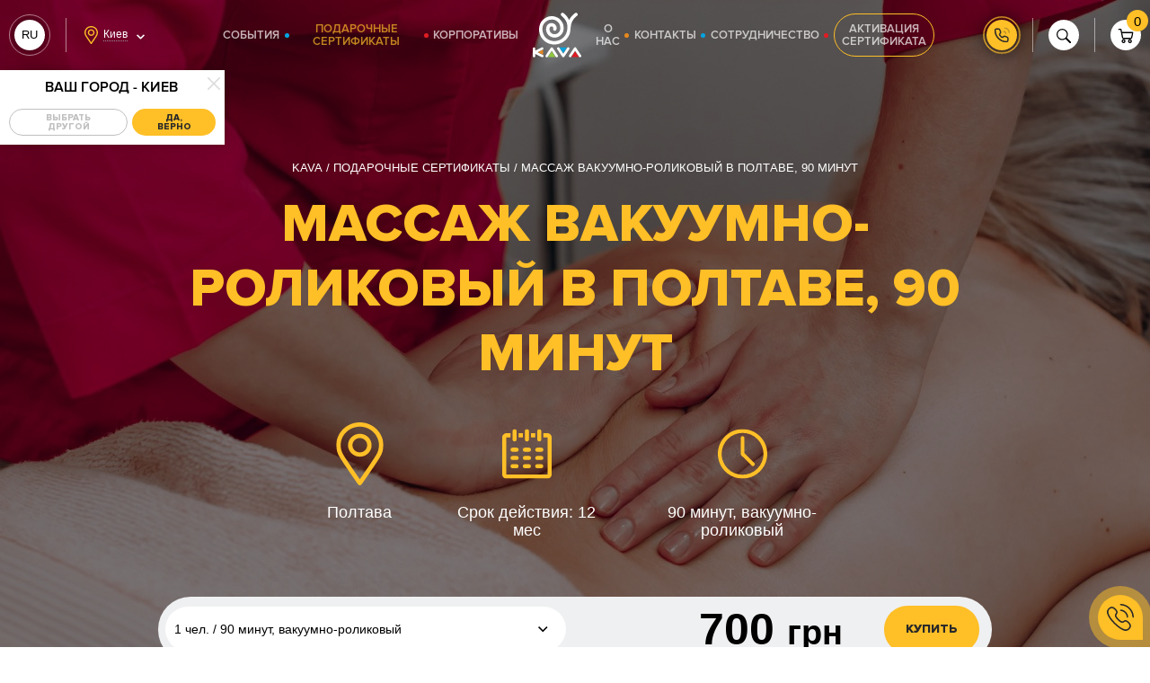

--- FILE ---
content_type: text/html; charset=utf-8
request_url: https://www.google.com/recaptcha/api2/anchor?ar=1&k=6Lcr6fQdAAAAALbmoxVH0WMAj5hqdlet5AqlO40R&co=aHR0cHM6Ly9rYXZhLnVhOjQ0Mw..&hl=en&v=PoyoqOPhxBO7pBk68S4YbpHZ&size=normal&anchor-ms=20000&execute-ms=30000&cb=oxhcc94rtfvg
body_size: 50428
content:
<!DOCTYPE HTML><html dir="ltr" lang="en"><head><meta http-equiv="Content-Type" content="text/html; charset=UTF-8">
<meta http-equiv="X-UA-Compatible" content="IE=edge">
<title>reCAPTCHA</title>
<style type="text/css">
/* cyrillic-ext */
@font-face {
  font-family: 'Roboto';
  font-style: normal;
  font-weight: 400;
  font-stretch: 100%;
  src: url(//fonts.gstatic.com/s/roboto/v48/KFO7CnqEu92Fr1ME7kSn66aGLdTylUAMa3GUBHMdazTgWw.woff2) format('woff2');
  unicode-range: U+0460-052F, U+1C80-1C8A, U+20B4, U+2DE0-2DFF, U+A640-A69F, U+FE2E-FE2F;
}
/* cyrillic */
@font-face {
  font-family: 'Roboto';
  font-style: normal;
  font-weight: 400;
  font-stretch: 100%;
  src: url(//fonts.gstatic.com/s/roboto/v48/KFO7CnqEu92Fr1ME7kSn66aGLdTylUAMa3iUBHMdazTgWw.woff2) format('woff2');
  unicode-range: U+0301, U+0400-045F, U+0490-0491, U+04B0-04B1, U+2116;
}
/* greek-ext */
@font-face {
  font-family: 'Roboto';
  font-style: normal;
  font-weight: 400;
  font-stretch: 100%;
  src: url(//fonts.gstatic.com/s/roboto/v48/KFO7CnqEu92Fr1ME7kSn66aGLdTylUAMa3CUBHMdazTgWw.woff2) format('woff2');
  unicode-range: U+1F00-1FFF;
}
/* greek */
@font-face {
  font-family: 'Roboto';
  font-style: normal;
  font-weight: 400;
  font-stretch: 100%;
  src: url(//fonts.gstatic.com/s/roboto/v48/KFO7CnqEu92Fr1ME7kSn66aGLdTylUAMa3-UBHMdazTgWw.woff2) format('woff2');
  unicode-range: U+0370-0377, U+037A-037F, U+0384-038A, U+038C, U+038E-03A1, U+03A3-03FF;
}
/* math */
@font-face {
  font-family: 'Roboto';
  font-style: normal;
  font-weight: 400;
  font-stretch: 100%;
  src: url(//fonts.gstatic.com/s/roboto/v48/KFO7CnqEu92Fr1ME7kSn66aGLdTylUAMawCUBHMdazTgWw.woff2) format('woff2');
  unicode-range: U+0302-0303, U+0305, U+0307-0308, U+0310, U+0312, U+0315, U+031A, U+0326-0327, U+032C, U+032F-0330, U+0332-0333, U+0338, U+033A, U+0346, U+034D, U+0391-03A1, U+03A3-03A9, U+03B1-03C9, U+03D1, U+03D5-03D6, U+03F0-03F1, U+03F4-03F5, U+2016-2017, U+2034-2038, U+203C, U+2040, U+2043, U+2047, U+2050, U+2057, U+205F, U+2070-2071, U+2074-208E, U+2090-209C, U+20D0-20DC, U+20E1, U+20E5-20EF, U+2100-2112, U+2114-2115, U+2117-2121, U+2123-214F, U+2190, U+2192, U+2194-21AE, U+21B0-21E5, U+21F1-21F2, U+21F4-2211, U+2213-2214, U+2216-22FF, U+2308-230B, U+2310, U+2319, U+231C-2321, U+2336-237A, U+237C, U+2395, U+239B-23B7, U+23D0, U+23DC-23E1, U+2474-2475, U+25AF, U+25B3, U+25B7, U+25BD, U+25C1, U+25CA, U+25CC, U+25FB, U+266D-266F, U+27C0-27FF, U+2900-2AFF, U+2B0E-2B11, U+2B30-2B4C, U+2BFE, U+3030, U+FF5B, U+FF5D, U+1D400-1D7FF, U+1EE00-1EEFF;
}
/* symbols */
@font-face {
  font-family: 'Roboto';
  font-style: normal;
  font-weight: 400;
  font-stretch: 100%;
  src: url(//fonts.gstatic.com/s/roboto/v48/KFO7CnqEu92Fr1ME7kSn66aGLdTylUAMaxKUBHMdazTgWw.woff2) format('woff2');
  unicode-range: U+0001-000C, U+000E-001F, U+007F-009F, U+20DD-20E0, U+20E2-20E4, U+2150-218F, U+2190, U+2192, U+2194-2199, U+21AF, U+21E6-21F0, U+21F3, U+2218-2219, U+2299, U+22C4-22C6, U+2300-243F, U+2440-244A, U+2460-24FF, U+25A0-27BF, U+2800-28FF, U+2921-2922, U+2981, U+29BF, U+29EB, U+2B00-2BFF, U+4DC0-4DFF, U+FFF9-FFFB, U+10140-1018E, U+10190-1019C, U+101A0, U+101D0-101FD, U+102E0-102FB, U+10E60-10E7E, U+1D2C0-1D2D3, U+1D2E0-1D37F, U+1F000-1F0FF, U+1F100-1F1AD, U+1F1E6-1F1FF, U+1F30D-1F30F, U+1F315, U+1F31C, U+1F31E, U+1F320-1F32C, U+1F336, U+1F378, U+1F37D, U+1F382, U+1F393-1F39F, U+1F3A7-1F3A8, U+1F3AC-1F3AF, U+1F3C2, U+1F3C4-1F3C6, U+1F3CA-1F3CE, U+1F3D4-1F3E0, U+1F3ED, U+1F3F1-1F3F3, U+1F3F5-1F3F7, U+1F408, U+1F415, U+1F41F, U+1F426, U+1F43F, U+1F441-1F442, U+1F444, U+1F446-1F449, U+1F44C-1F44E, U+1F453, U+1F46A, U+1F47D, U+1F4A3, U+1F4B0, U+1F4B3, U+1F4B9, U+1F4BB, U+1F4BF, U+1F4C8-1F4CB, U+1F4D6, U+1F4DA, U+1F4DF, U+1F4E3-1F4E6, U+1F4EA-1F4ED, U+1F4F7, U+1F4F9-1F4FB, U+1F4FD-1F4FE, U+1F503, U+1F507-1F50B, U+1F50D, U+1F512-1F513, U+1F53E-1F54A, U+1F54F-1F5FA, U+1F610, U+1F650-1F67F, U+1F687, U+1F68D, U+1F691, U+1F694, U+1F698, U+1F6AD, U+1F6B2, U+1F6B9-1F6BA, U+1F6BC, U+1F6C6-1F6CF, U+1F6D3-1F6D7, U+1F6E0-1F6EA, U+1F6F0-1F6F3, U+1F6F7-1F6FC, U+1F700-1F7FF, U+1F800-1F80B, U+1F810-1F847, U+1F850-1F859, U+1F860-1F887, U+1F890-1F8AD, U+1F8B0-1F8BB, U+1F8C0-1F8C1, U+1F900-1F90B, U+1F93B, U+1F946, U+1F984, U+1F996, U+1F9E9, U+1FA00-1FA6F, U+1FA70-1FA7C, U+1FA80-1FA89, U+1FA8F-1FAC6, U+1FACE-1FADC, U+1FADF-1FAE9, U+1FAF0-1FAF8, U+1FB00-1FBFF;
}
/* vietnamese */
@font-face {
  font-family: 'Roboto';
  font-style: normal;
  font-weight: 400;
  font-stretch: 100%;
  src: url(//fonts.gstatic.com/s/roboto/v48/KFO7CnqEu92Fr1ME7kSn66aGLdTylUAMa3OUBHMdazTgWw.woff2) format('woff2');
  unicode-range: U+0102-0103, U+0110-0111, U+0128-0129, U+0168-0169, U+01A0-01A1, U+01AF-01B0, U+0300-0301, U+0303-0304, U+0308-0309, U+0323, U+0329, U+1EA0-1EF9, U+20AB;
}
/* latin-ext */
@font-face {
  font-family: 'Roboto';
  font-style: normal;
  font-weight: 400;
  font-stretch: 100%;
  src: url(//fonts.gstatic.com/s/roboto/v48/KFO7CnqEu92Fr1ME7kSn66aGLdTylUAMa3KUBHMdazTgWw.woff2) format('woff2');
  unicode-range: U+0100-02BA, U+02BD-02C5, U+02C7-02CC, U+02CE-02D7, U+02DD-02FF, U+0304, U+0308, U+0329, U+1D00-1DBF, U+1E00-1E9F, U+1EF2-1EFF, U+2020, U+20A0-20AB, U+20AD-20C0, U+2113, U+2C60-2C7F, U+A720-A7FF;
}
/* latin */
@font-face {
  font-family: 'Roboto';
  font-style: normal;
  font-weight: 400;
  font-stretch: 100%;
  src: url(//fonts.gstatic.com/s/roboto/v48/KFO7CnqEu92Fr1ME7kSn66aGLdTylUAMa3yUBHMdazQ.woff2) format('woff2');
  unicode-range: U+0000-00FF, U+0131, U+0152-0153, U+02BB-02BC, U+02C6, U+02DA, U+02DC, U+0304, U+0308, U+0329, U+2000-206F, U+20AC, U+2122, U+2191, U+2193, U+2212, U+2215, U+FEFF, U+FFFD;
}
/* cyrillic-ext */
@font-face {
  font-family: 'Roboto';
  font-style: normal;
  font-weight: 500;
  font-stretch: 100%;
  src: url(//fonts.gstatic.com/s/roboto/v48/KFO7CnqEu92Fr1ME7kSn66aGLdTylUAMa3GUBHMdazTgWw.woff2) format('woff2');
  unicode-range: U+0460-052F, U+1C80-1C8A, U+20B4, U+2DE0-2DFF, U+A640-A69F, U+FE2E-FE2F;
}
/* cyrillic */
@font-face {
  font-family: 'Roboto';
  font-style: normal;
  font-weight: 500;
  font-stretch: 100%;
  src: url(//fonts.gstatic.com/s/roboto/v48/KFO7CnqEu92Fr1ME7kSn66aGLdTylUAMa3iUBHMdazTgWw.woff2) format('woff2');
  unicode-range: U+0301, U+0400-045F, U+0490-0491, U+04B0-04B1, U+2116;
}
/* greek-ext */
@font-face {
  font-family: 'Roboto';
  font-style: normal;
  font-weight: 500;
  font-stretch: 100%;
  src: url(//fonts.gstatic.com/s/roboto/v48/KFO7CnqEu92Fr1ME7kSn66aGLdTylUAMa3CUBHMdazTgWw.woff2) format('woff2');
  unicode-range: U+1F00-1FFF;
}
/* greek */
@font-face {
  font-family: 'Roboto';
  font-style: normal;
  font-weight: 500;
  font-stretch: 100%;
  src: url(//fonts.gstatic.com/s/roboto/v48/KFO7CnqEu92Fr1ME7kSn66aGLdTylUAMa3-UBHMdazTgWw.woff2) format('woff2');
  unicode-range: U+0370-0377, U+037A-037F, U+0384-038A, U+038C, U+038E-03A1, U+03A3-03FF;
}
/* math */
@font-face {
  font-family: 'Roboto';
  font-style: normal;
  font-weight: 500;
  font-stretch: 100%;
  src: url(//fonts.gstatic.com/s/roboto/v48/KFO7CnqEu92Fr1ME7kSn66aGLdTylUAMawCUBHMdazTgWw.woff2) format('woff2');
  unicode-range: U+0302-0303, U+0305, U+0307-0308, U+0310, U+0312, U+0315, U+031A, U+0326-0327, U+032C, U+032F-0330, U+0332-0333, U+0338, U+033A, U+0346, U+034D, U+0391-03A1, U+03A3-03A9, U+03B1-03C9, U+03D1, U+03D5-03D6, U+03F0-03F1, U+03F4-03F5, U+2016-2017, U+2034-2038, U+203C, U+2040, U+2043, U+2047, U+2050, U+2057, U+205F, U+2070-2071, U+2074-208E, U+2090-209C, U+20D0-20DC, U+20E1, U+20E5-20EF, U+2100-2112, U+2114-2115, U+2117-2121, U+2123-214F, U+2190, U+2192, U+2194-21AE, U+21B0-21E5, U+21F1-21F2, U+21F4-2211, U+2213-2214, U+2216-22FF, U+2308-230B, U+2310, U+2319, U+231C-2321, U+2336-237A, U+237C, U+2395, U+239B-23B7, U+23D0, U+23DC-23E1, U+2474-2475, U+25AF, U+25B3, U+25B7, U+25BD, U+25C1, U+25CA, U+25CC, U+25FB, U+266D-266F, U+27C0-27FF, U+2900-2AFF, U+2B0E-2B11, U+2B30-2B4C, U+2BFE, U+3030, U+FF5B, U+FF5D, U+1D400-1D7FF, U+1EE00-1EEFF;
}
/* symbols */
@font-face {
  font-family: 'Roboto';
  font-style: normal;
  font-weight: 500;
  font-stretch: 100%;
  src: url(//fonts.gstatic.com/s/roboto/v48/KFO7CnqEu92Fr1ME7kSn66aGLdTylUAMaxKUBHMdazTgWw.woff2) format('woff2');
  unicode-range: U+0001-000C, U+000E-001F, U+007F-009F, U+20DD-20E0, U+20E2-20E4, U+2150-218F, U+2190, U+2192, U+2194-2199, U+21AF, U+21E6-21F0, U+21F3, U+2218-2219, U+2299, U+22C4-22C6, U+2300-243F, U+2440-244A, U+2460-24FF, U+25A0-27BF, U+2800-28FF, U+2921-2922, U+2981, U+29BF, U+29EB, U+2B00-2BFF, U+4DC0-4DFF, U+FFF9-FFFB, U+10140-1018E, U+10190-1019C, U+101A0, U+101D0-101FD, U+102E0-102FB, U+10E60-10E7E, U+1D2C0-1D2D3, U+1D2E0-1D37F, U+1F000-1F0FF, U+1F100-1F1AD, U+1F1E6-1F1FF, U+1F30D-1F30F, U+1F315, U+1F31C, U+1F31E, U+1F320-1F32C, U+1F336, U+1F378, U+1F37D, U+1F382, U+1F393-1F39F, U+1F3A7-1F3A8, U+1F3AC-1F3AF, U+1F3C2, U+1F3C4-1F3C6, U+1F3CA-1F3CE, U+1F3D4-1F3E0, U+1F3ED, U+1F3F1-1F3F3, U+1F3F5-1F3F7, U+1F408, U+1F415, U+1F41F, U+1F426, U+1F43F, U+1F441-1F442, U+1F444, U+1F446-1F449, U+1F44C-1F44E, U+1F453, U+1F46A, U+1F47D, U+1F4A3, U+1F4B0, U+1F4B3, U+1F4B9, U+1F4BB, U+1F4BF, U+1F4C8-1F4CB, U+1F4D6, U+1F4DA, U+1F4DF, U+1F4E3-1F4E6, U+1F4EA-1F4ED, U+1F4F7, U+1F4F9-1F4FB, U+1F4FD-1F4FE, U+1F503, U+1F507-1F50B, U+1F50D, U+1F512-1F513, U+1F53E-1F54A, U+1F54F-1F5FA, U+1F610, U+1F650-1F67F, U+1F687, U+1F68D, U+1F691, U+1F694, U+1F698, U+1F6AD, U+1F6B2, U+1F6B9-1F6BA, U+1F6BC, U+1F6C6-1F6CF, U+1F6D3-1F6D7, U+1F6E0-1F6EA, U+1F6F0-1F6F3, U+1F6F7-1F6FC, U+1F700-1F7FF, U+1F800-1F80B, U+1F810-1F847, U+1F850-1F859, U+1F860-1F887, U+1F890-1F8AD, U+1F8B0-1F8BB, U+1F8C0-1F8C1, U+1F900-1F90B, U+1F93B, U+1F946, U+1F984, U+1F996, U+1F9E9, U+1FA00-1FA6F, U+1FA70-1FA7C, U+1FA80-1FA89, U+1FA8F-1FAC6, U+1FACE-1FADC, U+1FADF-1FAE9, U+1FAF0-1FAF8, U+1FB00-1FBFF;
}
/* vietnamese */
@font-face {
  font-family: 'Roboto';
  font-style: normal;
  font-weight: 500;
  font-stretch: 100%;
  src: url(//fonts.gstatic.com/s/roboto/v48/KFO7CnqEu92Fr1ME7kSn66aGLdTylUAMa3OUBHMdazTgWw.woff2) format('woff2');
  unicode-range: U+0102-0103, U+0110-0111, U+0128-0129, U+0168-0169, U+01A0-01A1, U+01AF-01B0, U+0300-0301, U+0303-0304, U+0308-0309, U+0323, U+0329, U+1EA0-1EF9, U+20AB;
}
/* latin-ext */
@font-face {
  font-family: 'Roboto';
  font-style: normal;
  font-weight: 500;
  font-stretch: 100%;
  src: url(//fonts.gstatic.com/s/roboto/v48/KFO7CnqEu92Fr1ME7kSn66aGLdTylUAMa3KUBHMdazTgWw.woff2) format('woff2');
  unicode-range: U+0100-02BA, U+02BD-02C5, U+02C7-02CC, U+02CE-02D7, U+02DD-02FF, U+0304, U+0308, U+0329, U+1D00-1DBF, U+1E00-1E9F, U+1EF2-1EFF, U+2020, U+20A0-20AB, U+20AD-20C0, U+2113, U+2C60-2C7F, U+A720-A7FF;
}
/* latin */
@font-face {
  font-family: 'Roboto';
  font-style: normal;
  font-weight: 500;
  font-stretch: 100%;
  src: url(//fonts.gstatic.com/s/roboto/v48/KFO7CnqEu92Fr1ME7kSn66aGLdTylUAMa3yUBHMdazQ.woff2) format('woff2');
  unicode-range: U+0000-00FF, U+0131, U+0152-0153, U+02BB-02BC, U+02C6, U+02DA, U+02DC, U+0304, U+0308, U+0329, U+2000-206F, U+20AC, U+2122, U+2191, U+2193, U+2212, U+2215, U+FEFF, U+FFFD;
}
/* cyrillic-ext */
@font-face {
  font-family: 'Roboto';
  font-style: normal;
  font-weight: 900;
  font-stretch: 100%;
  src: url(//fonts.gstatic.com/s/roboto/v48/KFO7CnqEu92Fr1ME7kSn66aGLdTylUAMa3GUBHMdazTgWw.woff2) format('woff2');
  unicode-range: U+0460-052F, U+1C80-1C8A, U+20B4, U+2DE0-2DFF, U+A640-A69F, U+FE2E-FE2F;
}
/* cyrillic */
@font-face {
  font-family: 'Roboto';
  font-style: normal;
  font-weight: 900;
  font-stretch: 100%;
  src: url(//fonts.gstatic.com/s/roboto/v48/KFO7CnqEu92Fr1ME7kSn66aGLdTylUAMa3iUBHMdazTgWw.woff2) format('woff2');
  unicode-range: U+0301, U+0400-045F, U+0490-0491, U+04B0-04B1, U+2116;
}
/* greek-ext */
@font-face {
  font-family: 'Roboto';
  font-style: normal;
  font-weight: 900;
  font-stretch: 100%;
  src: url(//fonts.gstatic.com/s/roboto/v48/KFO7CnqEu92Fr1ME7kSn66aGLdTylUAMa3CUBHMdazTgWw.woff2) format('woff2');
  unicode-range: U+1F00-1FFF;
}
/* greek */
@font-face {
  font-family: 'Roboto';
  font-style: normal;
  font-weight: 900;
  font-stretch: 100%;
  src: url(//fonts.gstatic.com/s/roboto/v48/KFO7CnqEu92Fr1ME7kSn66aGLdTylUAMa3-UBHMdazTgWw.woff2) format('woff2');
  unicode-range: U+0370-0377, U+037A-037F, U+0384-038A, U+038C, U+038E-03A1, U+03A3-03FF;
}
/* math */
@font-face {
  font-family: 'Roboto';
  font-style: normal;
  font-weight: 900;
  font-stretch: 100%;
  src: url(//fonts.gstatic.com/s/roboto/v48/KFO7CnqEu92Fr1ME7kSn66aGLdTylUAMawCUBHMdazTgWw.woff2) format('woff2');
  unicode-range: U+0302-0303, U+0305, U+0307-0308, U+0310, U+0312, U+0315, U+031A, U+0326-0327, U+032C, U+032F-0330, U+0332-0333, U+0338, U+033A, U+0346, U+034D, U+0391-03A1, U+03A3-03A9, U+03B1-03C9, U+03D1, U+03D5-03D6, U+03F0-03F1, U+03F4-03F5, U+2016-2017, U+2034-2038, U+203C, U+2040, U+2043, U+2047, U+2050, U+2057, U+205F, U+2070-2071, U+2074-208E, U+2090-209C, U+20D0-20DC, U+20E1, U+20E5-20EF, U+2100-2112, U+2114-2115, U+2117-2121, U+2123-214F, U+2190, U+2192, U+2194-21AE, U+21B0-21E5, U+21F1-21F2, U+21F4-2211, U+2213-2214, U+2216-22FF, U+2308-230B, U+2310, U+2319, U+231C-2321, U+2336-237A, U+237C, U+2395, U+239B-23B7, U+23D0, U+23DC-23E1, U+2474-2475, U+25AF, U+25B3, U+25B7, U+25BD, U+25C1, U+25CA, U+25CC, U+25FB, U+266D-266F, U+27C0-27FF, U+2900-2AFF, U+2B0E-2B11, U+2B30-2B4C, U+2BFE, U+3030, U+FF5B, U+FF5D, U+1D400-1D7FF, U+1EE00-1EEFF;
}
/* symbols */
@font-face {
  font-family: 'Roboto';
  font-style: normal;
  font-weight: 900;
  font-stretch: 100%;
  src: url(//fonts.gstatic.com/s/roboto/v48/KFO7CnqEu92Fr1ME7kSn66aGLdTylUAMaxKUBHMdazTgWw.woff2) format('woff2');
  unicode-range: U+0001-000C, U+000E-001F, U+007F-009F, U+20DD-20E0, U+20E2-20E4, U+2150-218F, U+2190, U+2192, U+2194-2199, U+21AF, U+21E6-21F0, U+21F3, U+2218-2219, U+2299, U+22C4-22C6, U+2300-243F, U+2440-244A, U+2460-24FF, U+25A0-27BF, U+2800-28FF, U+2921-2922, U+2981, U+29BF, U+29EB, U+2B00-2BFF, U+4DC0-4DFF, U+FFF9-FFFB, U+10140-1018E, U+10190-1019C, U+101A0, U+101D0-101FD, U+102E0-102FB, U+10E60-10E7E, U+1D2C0-1D2D3, U+1D2E0-1D37F, U+1F000-1F0FF, U+1F100-1F1AD, U+1F1E6-1F1FF, U+1F30D-1F30F, U+1F315, U+1F31C, U+1F31E, U+1F320-1F32C, U+1F336, U+1F378, U+1F37D, U+1F382, U+1F393-1F39F, U+1F3A7-1F3A8, U+1F3AC-1F3AF, U+1F3C2, U+1F3C4-1F3C6, U+1F3CA-1F3CE, U+1F3D4-1F3E0, U+1F3ED, U+1F3F1-1F3F3, U+1F3F5-1F3F7, U+1F408, U+1F415, U+1F41F, U+1F426, U+1F43F, U+1F441-1F442, U+1F444, U+1F446-1F449, U+1F44C-1F44E, U+1F453, U+1F46A, U+1F47D, U+1F4A3, U+1F4B0, U+1F4B3, U+1F4B9, U+1F4BB, U+1F4BF, U+1F4C8-1F4CB, U+1F4D6, U+1F4DA, U+1F4DF, U+1F4E3-1F4E6, U+1F4EA-1F4ED, U+1F4F7, U+1F4F9-1F4FB, U+1F4FD-1F4FE, U+1F503, U+1F507-1F50B, U+1F50D, U+1F512-1F513, U+1F53E-1F54A, U+1F54F-1F5FA, U+1F610, U+1F650-1F67F, U+1F687, U+1F68D, U+1F691, U+1F694, U+1F698, U+1F6AD, U+1F6B2, U+1F6B9-1F6BA, U+1F6BC, U+1F6C6-1F6CF, U+1F6D3-1F6D7, U+1F6E0-1F6EA, U+1F6F0-1F6F3, U+1F6F7-1F6FC, U+1F700-1F7FF, U+1F800-1F80B, U+1F810-1F847, U+1F850-1F859, U+1F860-1F887, U+1F890-1F8AD, U+1F8B0-1F8BB, U+1F8C0-1F8C1, U+1F900-1F90B, U+1F93B, U+1F946, U+1F984, U+1F996, U+1F9E9, U+1FA00-1FA6F, U+1FA70-1FA7C, U+1FA80-1FA89, U+1FA8F-1FAC6, U+1FACE-1FADC, U+1FADF-1FAE9, U+1FAF0-1FAF8, U+1FB00-1FBFF;
}
/* vietnamese */
@font-face {
  font-family: 'Roboto';
  font-style: normal;
  font-weight: 900;
  font-stretch: 100%;
  src: url(//fonts.gstatic.com/s/roboto/v48/KFO7CnqEu92Fr1ME7kSn66aGLdTylUAMa3OUBHMdazTgWw.woff2) format('woff2');
  unicode-range: U+0102-0103, U+0110-0111, U+0128-0129, U+0168-0169, U+01A0-01A1, U+01AF-01B0, U+0300-0301, U+0303-0304, U+0308-0309, U+0323, U+0329, U+1EA0-1EF9, U+20AB;
}
/* latin-ext */
@font-face {
  font-family: 'Roboto';
  font-style: normal;
  font-weight: 900;
  font-stretch: 100%;
  src: url(//fonts.gstatic.com/s/roboto/v48/KFO7CnqEu92Fr1ME7kSn66aGLdTylUAMa3KUBHMdazTgWw.woff2) format('woff2');
  unicode-range: U+0100-02BA, U+02BD-02C5, U+02C7-02CC, U+02CE-02D7, U+02DD-02FF, U+0304, U+0308, U+0329, U+1D00-1DBF, U+1E00-1E9F, U+1EF2-1EFF, U+2020, U+20A0-20AB, U+20AD-20C0, U+2113, U+2C60-2C7F, U+A720-A7FF;
}
/* latin */
@font-face {
  font-family: 'Roboto';
  font-style: normal;
  font-weight: 900;
  font-stretch: 100%;
  src: url(//fonts.gstatic.com/s/roboto/v48/KFO7CnqEu92Fr1ME7kSn66aGLdTylUAMa3yUBHMdazQ.woff2) format('woff2');
  unicode-range: U+0000-00FF, U+0131, U+0152-0153, U+02BB-02BC, U+02C6, U+02DA, U+02DC, U+0304, U+0308, U+0329, U+2000-206F, U+20AC, U+2122, U+2191, U+2193, U+2212, U+2215, U+FEFF, U+FFFD;
}

</style>
<link rel="stylesheet" type="text/css" href="https://www.gstatic.com/recaptcha/releases/PoyoqOPhxBO7pBk68S4YbpHZ/styles__ltr.css">
<script nonce="sa0SCegsqdvHGM6BsvtyXg" type="text/javascript">window['__recaptcha_api'] = 'https://www.google.com/recaptcha/api2/';</script>
<script type="text/javascript" src="https://www.gstatic.com/recaptcha/releases/PoyoqOPhxBO7pBk68S4YbpHZ/recaptcha__en.js" nonce="sa0SCegsqdvHGM6BsvtyXg">
      
    </script></head>
<body><div id="rc-anchor-alert" class="rc-anchor-alert"></div>
<input type="hidden" id="recaptcha-token" value="[base64]">
<script type="text/javascript" nonce="sa0SCegsqdvHGM6BsvtyXg">
      recaptcha.anchor.Main.init("[\x22ainput\x22,[\x22bgdata\x22,\x22\x22,\[base64]/[base64]/[base64]/ZyhXLGgpOnEoW04sMjEsbF0sVywwKSxoKSxmYWxzZSxmYWxzZSl9Y2F0Y2goayl7RygzNTgsVyk/[base64]/[base64]/[base64]/[base64]/[base64]/[base64]/[base64]/bmV3IEJbT10oRFswXSk6dz09Mj9uZXcgQltPXShEWzBdLERbMV0pOnc9PTM/bmV3IEJbT10oRFswXSxEWzFdLERbMl0pOnc9PTQ/[base64]/[base64]/[base64]/[base64]/[base64]\\u003d\x22,\[base64]\x22,\x22ZMOLw7fCvBDCm8Ktw5vChznCthodw7/[base64]/Ds3LDkgLCmsK6wrDCnxXDo8KKXcOow6TCmXE4O8KOwoVvZ8OSQD9QQ8Kow7oLwpZaw63DrXsawpbDlGZbZ3QfMsKhMRIAGGXDrUJcdytMNAw6ejXDvzLDrwHCihrCqsKwBSLDli3DkHNfw4HDrD0SwpcVw7jDjnnDoEF7Wm/CnHAAwq3DrnrDtcOjX37DrVpWwqhyP0fCgMK+w415w4XCrC4EGgsswoctX8OvD2PCusOgw6wpeMK5GsKnw5s5wqRIwqlMw7jCmMKNcgPCuxDChcOabsKSw5IRw7bCnMORw4/DggbCo3bDmjMUHcKiwro2woAPw4NlbsOdV8OGwqvDkcO/ZDvCiVHDq8ONw77CpkjCv8KkwoxgwpFBwq8Pwr9QfcO5TWfChsO/ZVFZEcKBw7ZWQXcgw48QwobDsWF7X8ONwqIYw6NsOcOwYcKXwp3DoMK6eHHCsTLCgVDDqMO2M8Kkwq8NDirCkArCvMObwpPCgsKRw6jCjmDCsMOCwqbDncOTwqbCucOcAcKHWXQ7OAzCgcODw4vDuCZQVB5MBsOMKDAlwr/DvhbDhMOSwo3Dk8O5w7LDnx3Dlw8ow4HCkRbDs289w6TCmsKuZ8KZw5PDrcO2w48uwptsw5/[base64]/[base64]/R8OEw6gxwpkXIDrCh8KQw6xxw6pMJcONw6/DtRAqwpHDmVPDjhNhZWYMw4BXbsKpKcKQw6Auw7IFAsK5w5zCgkfDmzTCqcO7w7jCkMOPSCjDtX3Ctyh6wocXw4VTKAcpwqPDk8K6EEdASsK2w4FZDlEewoZbQj/Cn0lUSsOHwqsOw6BtHsOUQMKFZkwYw77CpSpvADI9csOSw4EBWcKfw4vCiHUPwpnCoMOJw41Tw4hpwrrCi8K5wofDj8OYODXDkMKawqdvwpF7wq5UwoEse8KnaMOkw5w9wpUDJzXCtlfChMKXYMOGQToqwpEUQMKvXDHClDQAGcOMEcKDccKkScONw6/DqsOuw6jClsO7CsOpUcKQw6XCpXwRwqvDkRXDj8KwCWnDmlIJFMOUXMKXw5bCmDguQ8KSJcKfwrxkSMOifEcuGQzDmRsuwrrDhcO9wrZqwq5CCXBuWx3Com/[base64]/CssOyw4zDrgQnY8KUVsKXw70HeMK1wpHDlcOJfMODEsKfwrjCoWQ7w69+w5TDtcKnAMOFOGnCpcObwrlyw5/DscOWw6TDkHkyw6LDksOTw6wnwoTCiXhSwqJIB8O1wpzDhcKzKTzDkMOKwrVKbsOdWcORwrvDq2TDoCYYwrLDvFNSw4hTFsKuwqAcOMKQZsOpEmFWw6hQWMOlXMKhHcKbXcKyXMK1SCZhwq9wwrbCrcOIwo/Cg8OqOMOoZMKKdcK1wr/DrCg0PsOLMsKuBMKAwrQ0w47DiULCgwB8wpNeflnDu3RoSlrDvMKMw5IXwqwhKMOdR8KCw6HCjsKJBm7Cl8OXdMOZYwUxIsOyQTlSF8OSw6gnw6bDqD/DsSbDkhBAIlkjS8KBwrzDvMKSWnHDgsKuIcOlH8OXwrLDuT0NVwJ1wr3DosOVwqBsw6TDtE7CmzXDqHQ0wpXCmD/DsgvCg2okw4U4NF9mwoLDvDLCrcOrw5TCkD7DqMOhKsOUMMKRw6EnLkAvw6lLwrQUdj7DkV/CtnzDphrCsSjCjcKVJMOqw4QAwqjDvHjDhcKEwot7wqHDsMOyPSVQHcOGKcKGwqgCwrEzwoI5M1PDux7DmMO8fwLCpcKgQkpGw5hMY8K1w6IHw7B9QmY9w6rDuSzDkxPDvcOnHMO/R0jDmy0meMK2w6HDisOHw7LCgilKJQDCo0zCt8O8w7fDpDnCrTDCrMKPGx3CtUHCjkbDiyPCk0bDnMOWw60AYMOnIkDCnk1fOhHCvcKBw7c8wr4GWcOWwqIlwqzDucO4w6QXwprDssKBw6DCqG7DvRUMwq7ClQjDqCNBF3h8LXsjwqw/ZsK+wpsqw6ktwp/CsgLDpWgXGTFxwonCh8OjIgEgw57DtcKxw4nClMOFOwHCkcK2YHbCiAnDslnCpcOgw5TCvA9XwrB5dC1QScOGGTbDlB4dAlnDjsKkw5DDssKSIWXDocOJw7l2F8Ofw5/CpsK4w6vDs8OqR8OWwph8w5U/[base64]/w6jDskHDtGXDm3ZWw4nCvcKZK8KAc8KlY3vDhsO6TMOiwr3ClDjCnRF9w6HCtsKww4vDhkjDpRnChcKCN8KFRhBOPMOMw6nCgMK9wrMPw6rDmcO7QMO/w7hIwrg4K3zDkMKNw5NiWj1mw4FabAXDqCjCpAbDhzJUw5dOW8K/wq3CoSRQwoZ5F3HDrj3CqcKAHFVOw4cMTMKpw5k0R8Ksw78RF3PCnkvDoTwnwrTDs8O5w64jw4FqKgXDq8O/[base64]/[base64]/DkEhIKTYww53CpsOtwpJxwr3DrH/Cgwp7w57Cjg1AwrY7UBkFcUnCp8Kuw4vCo8Kaw7o3TAXCunhLw4xWU8K7NsK+w4/CiTQuKxnCtGHDq0Q6w6krw6XDlyR7alReNMKTw5dOw4xewo4mw6DCuRjCiQjCisK2wqDDsR4HTMKOw4DDgU1+McObw6vCs8KRwq7DgzjDp29DR8K4MsKpO8Kuw6/DkcKZPBx2wqPCvMOyeWU1BsKcJyPClWYPwqZPUUo0T8OsbVvCl0LCkcOxG8OoWC7CoFwyZcKcf8KRw7TClnJlWcOiwpzCs8K6w5XDuxd7wqVSH8OYwo0ZLUHDnzJXXUJDw4YAwqQKZcKQFglcVcKYWGbDqnofSsOWwqAqw5XCl8OlTMKMw7LDvMKUwqh/MXHCvcKQwoDCrGHClFotwqE7w41kw5nDjlTCqMK4OMKxw6dCHMKnNsO5wq9uS8KBw6Z/w53Cj8KCw4DCtnPCuUZrLcOyw6UYfhbCsMKPV8KVfMOcCCo1EgzCl8KnD2ErbsOlYMO2w6hIFG3DrnMzCzlxwoFFw6ECW8K1XcOAw6zDsXrCnwdsBSzCuzfDgMO8XsKROkRAw7p8WWXDgGJLwq8Lw43Cs8KdHkrCjW/[base64]/wrwGw51xZxDCvA/Ch1E1CMOWSsOCOsO4w4TDuwpkwqxcYRfClDsCw4o7EQXDgMKfwo/DpsKQwovDsANFw7zCuMOPAMOFw7Bfw6wpOMK8w5IvY8KCwqrDnHHCscK6w5DCpA8YIsK/wqxMexDDpcKJAGzDocOSEnUqcSjDoRfCr1ZEw5wGecKresOtw53DjsKIL0XDvMOHwqfDocOjw5EtwqIAVsOIwo/DhcK+w67DoGbCgcK+JAROb33DqsOiwqUBWTkTwoTDi0VwdMO0w6wVc8KPQUvCjzvCok7Dp2IwIhvDusOowpZ2GMOzOjzCj8KUCW9+wo7Do8KLwo3DvzzDnDADwpwuKsKYZ8OEZzRNwrLCj1LCm8KGOGfCtTBnwo7CocK7wqA0ecK/d1bDj8KRTGDCtnFTWsOgPsKWwozDgMKEY8KOKcOpKHtvwp/[base64]/DibDnx9tLEzDrSnCqMKzSsObEzwXR1vDnMO+wqvDiQLCmh4Two7CuQnCvsK4w4TDmsOeHsKDw5jDhMKkEyQVP8KzwoPDmENqw5fDh03DsMOicF/DsFh0WXtpw57CtE3CrMKYwq/DliRTwrYnw7NVwpo5Nm/[base64]/w7DDicKwwqhuSEnDvXEcLlTDpcORfMKQWhJBw5kgAsO5ecOjwpLCnsORKlTDk8KHwqfDkTJtwp3CqcODVsOsTcOaWhzCu8O1RsOWcg9dw7ogwq/[base64]/[base64]/LMKBRW/Dq8OIwrTDosOYwrBWw4U+w5bDjEHDgk1PdsKFEhAqUCfCq8KgVxXDjcOHwoPDkzFfKnbCk8K2wo1tf8Kew4ExwpwxAsOCahUDHsO7w7NTbVVOwpUoTcODwqV3wo1WK8OcbBTDscOpw50Gw6vCssOBCsO2woR1UMK2ZXLDlV/[base64]/Dp8KPLkM5WcOFJcKDA8Oqw5LCpsOLw7Z2XMOLDcOow6caKW/DpcKMIAPCumFQwqRowrNfDmvDnEtCw4UcYTjCuT3CpsOAwqgfw4VMBsK9VcKmX8O3ccOUw7DDs8OHw7XCt2Jdw7t6MEFEVwhYJcOLXsK/[base64]/SMKgw7R/ORjDmXHCo0drwrhXRWXCk8KKw7nCqDULCH5zw65bw7hjwoBqIWrDikjDpl9Iwqh+w7wEw4Ngw7TDrXTDnsKfw6PDvsKqVSE9w5fDlxXDtcKUwqXCojnCpkNyVnwQwqvDsh/DqA9WLsO6Z8Oaw4MPHsOgw6DCi8K1GMOkIEd+KiABSsKcd8K2wq51M0zCs8O6wrsEIgo/w6oGeTXCiGrDt3EKw4jDn8KVLyvCkXwWU8OpDsOew53DjCkcw4BRw6HCrBp7CMObwo7Cg8O3wrDDocK/w61JPcK0wrYcwqPDihZWcUEqEsKGw4rDssOiwr7CtMO3GUkBc3tNKcKNwrVGwrVnwq7DvMKIw57DtEwrw740w4DCl8Omw6nCssOCLws+w5MfHhQnwpTDththwpsMwo/[base64]/CusKnJxZPPlrCtsOcSMK6WT7ChyLCjMOqwp0XwovDvBTDpE5Ww6HDrEXCjSnCkcKWY8OIwpbDuVgOPzHDhHUvIsOMYMOBTlkxGlrDsktCfVnCiBl+w7t0wobCiMO1aMOTwpXChcOBwpzCmXhpNcOyRW3Dtjk8w5/[base64]/[base64]/w6nCtkHCh8O6GsOkwokzw53DgFbDrsK2G8K6XXNpSMKfw43DthJVXcKafsOQwqtQHMOpYDQvNcK0CsOVw5bDgjpBMRsrw7bDhsKefF/CrcKBw6LDugDCnXnDjg7DqSM1wpzCrMKxw5nDtzITCmthwp12f8K9wp0NwqrDsSPDsAjDhXpbSSjClsOww4zDs8ONfjbDhl7DgmLDgQTCl8KtTMKMAMO2w4xiAMKdw4JQb8KuwrQbdMOrwohMWHR2WDjDq8OPLUHDlwXDpTTChRvDvlAyGcKKflcKw4fDiMOzw4c/w6wPTcKnbG7DonvCt8O3w75hGgTDisOfwrIxZ8OpwoLDs8K0QMOEwpDCuSoEwovCj2lMOsO4wrnCpMONM8K3dMOMw4QmWMKcw7h7RsOjw7nDpRTCmsOEBQLCo8KRcMO/N8OVw77DjcOIYADCusO4wrjCi8O9bsKwwonDjsOHw5tVwoE8XUoSwpgbdnBtbA/CmiLDoMKyDsOAIMOiw6pIN8O7CsONw4wAwojDj8Kdw7/[base64]/DqjHDl8OKMirDrcK0wpHCgMKcwq3DpC4VA29Gw7AEwrTCicKSw5YpOMOxwqbDuC1Nwp3CiwLDvhTDqcKFw6pywq0/XjNVwolPHsKdwrZ0fmfCjE3CuUxWw5FFw41DP1fDtzLDicK/wrtoAsO0wrHCisOnUgApw4N4Kj8mw5IyFMOIw6d0wq5lwqhtesKlL8Kiwpx4TSJrG2vCoBJqMnXDkMKyDMK1HcO5E8OYI0ISw6Q/UCXDul7CpMOPwpXDisOtwp9IBFXDnMOiClzDkExsK0JwEsKbA8KYVMOgw4/CiRLCgsOXw7vDnkgeCQh/[base64]/Cl8KBeMOkPRoNB8KfLi3Dq8Omw6gCTWscAFvDp8Kuw6HDswtFw7plw4gCJDTCgMOtwpbCoMK/wrxnFMKVwqrDnFnDksKBPW0mwrTDp2YHNsO/[base64]/CnRwrwqDDqcOgNx8bwofCkyFSa1Erw5nCkUoeEW7Cp3zCn2zChcOawoLDo1LDgkzDuMKhIlZwwrrDjcKSwo/Cg8KLBMKEw7EKSibDgmU0woHDt3AIUsOVb8OrSw/[base64]/woHCq8Kgwr8uSsKOWVjCssO/w6fCicKbwoTCrCPDmCbCi8Odw4jCtsOywoQcwohHAcOTwpUhwqtQFcOZwoBNWMKYw7kfWcK/wqtnw4Zlw47CkibDsxrCpE7CucOKH8Khw6ZZwprDiMO8McOiCmAIFsKUWB5qaMO7OcKTUMOhDcOHwpHDh2PDh8Kgw7bCrQDDgAVzWjzCuCs7w5FAw7k4wp/CrSPDtx/DkMKPEMOmwoRPwqXDvcO/w4bCvG9cdcOsHcK5w7DCkMOHCyc0D3fCh1cewrPCojpKw5jCoRfCnAhywoBtB1vDjcOEwqsgw6LDjHhkH8K2B8KIHMK+QANBIcKsccOCwpR8WAPDr2HClcKCG3RJJFwSwoEbL8K/w7l8w5vCkGhaw4/[base64]/CocOAC1/Cv8KpFWBcwrjCj0NIw5DDgsKVfMO9w6TChsKuelwuFsOJwr0IXMOPSAcnJsOyw7/CjsOEwrTCqsKnKMK/wqMoBsKnwoLCrhbDjcOeQ2fDiyw0wolHwqfClcOOwqNUQ0jCscO/IA1sFmR/w5jDpm1tw5fCg8ODTcONO1Vqw5A0MsKTw47CisOPwp/CqcK6RXddJDJbA1cgwr/CsndtesKWwrwTwptZFsKmPMKGY8Kuw5DDssKiKcOPwr/Ck8KJw7kcw6slw6w6bcKPYDFPw6PDjcOEworCu8OIwonDnUrCv1fDsMOgwqZKwr7Ck8KEQsKGw5Z/F8O3w6LCugEWJcK5wqgKw58CwpXDm8KFwqZsN8KjUsKkwq/Dpj/CiEPDimE6ayEsFVDCosKOWsOWWn5CGk/[base64]/[base64]/[base64]/AUx+DsKSw7vCqAFkGHjDs8KKc3HCqMKTwq8Aw4TChkXCjzLCnkjCjBPCucOcSMKbQ8O2TMK9BMKZSGw7w4NUwoVeVsKzE8O2Ln8RwpDChsK0wpjDkC1qw58lw4fClcK2wpQYFsOsw4PCpmjCoF7DpsOvwrdHfcOUwq4Fw5jCkcOGwp/CvVfDoB4edsOWwoohC8ObE8KkYA1AfnJFw77Do8KKdWk5CMO5wqYqwowdw74VOzsRfDEENcKkN8ORwprDt8KSwrLClGXDp8OBLcKnGMKaFMKuw4/[base64]/CmMOPSTtnwoskWAXCmlE/HsKLCsOtw7jCgA/CvcKUwoLCncO6WsOEHTnDmAN8w67DjmHDosOaw6c5w5XDvMKhEizDrjIawoTDtSxAVQrDisOOwpgAwofDtAZdOMKBw4t5wpfDncKsw7jDrFIJw47CpcKHwqNqw6ZqAsO9w4HCjMKnP8OxB8Kxwq7CgcK/[base64]/[base64]/CosOEQXfDjcKTSsOPw4osG8KVBsOLT8KrZG5WwoAhS8KsTUzDpjXDsXHCkcK1OAvCg07CrcO1wozDmnbCosOrwq0JNH4+wo10w4sHwr3CnMKeTsOlEMK0CSjCncKfZ8OZSyxsworDh8K8wqHDucKgw5XDhsKzw75qwprCiMOEU8OsEcO/w7xVw6kZwrQgXk3DkMOiUcOCw6wRw4tqwpcQEQtnw4B0w6p6D8OgXlVbwq7DjMOxw7zDpsKXRirDmwHDoAnDnFvCgsKrOcOnMhTCicObBsKBwqwmEz/DoF/DpRnDt1Ydwq3Dr2k5wrvCjcObwpxywpxfFlrDlsK0wpMfJlEnLMO7wo/DisOdPcKPGcOuwq0mCMKMwpHDlMKoUQJvw7vDsyhNWE5mw6XCusKWC8OlW0rCk11uw59EBlfDuMOnw50RJid9D8K1wpJMIMOWHMKow4U1w4FHZ2TCmVBbw5/Co8KVNj0nw7Rlw7IAZMOlwqDCsSjDusKdSsOowr/DtQJ0dkTDqMKswpDDulzDkWxlw59lBEfCuMOtwqg6ecKtJMKTEHluwpDDqB4gwr8DdDPCjsKeGFJiwo17w77Cv8OHw7gbwprCvMOka8O/w7YmNlsuLRYJM8ONMMOBwrwywq0dw59IbsORSAhgVz1HwoPCqT7DlMOEVRYkSDoew7vDsB5JQV1fN1TDn1fClAMKfkUuwqfDh1/[base64]/WR/DoGjCk8O6w6vDj2giIsKBw7rDvjFINEzCgDZPw4AcV8OUw7tgdFnDr8KYShwUw4tWecOzw63ClsKPJ8KdF8Kdw7XDjcO5FyRLwq0+a8KecsOFwrXDlGnDqMOKw7PCnjI4a8OoJxzCoiAUw5hqdSxiwrjCvnJhw4LCvsOww6RsXMKgwo/[base64]/Cp8O0wrMRWcOVwpFGNGjDsFknXcK5wqgTw7PCisOwwqHCoMOGNSvDvcKRwojChDDDrMKDFsKLwpvClMKtwrvCjzQcN8KcY3Now45nwrJqwqImw7Bow5nDtWwrBcOawoJyw55cCU8nwo/DqC3DoMKhwqjDpmTDlsOxw4XCq8OVTkFKOVdqC0gAAMO4w53DhsK4w4RrLgU/F8KWwrodak/DqHJFeU3DgylMAmctwofCvMKAJBtNw4I0w7N8wr7DqnvDrMOOFH/CmsOFw59lwoQ5wpY/wqXCsARHM8KNesOdwolGw5ETPcO3dzYSE3PCuBTDisOvw6TDrmFXwo3CriLDgsOHVFfClMKnGcOfw5ZEXh7CrVA3bHHDrcK1RcObwqQNwrFOcCE+w63DoMK/W8K/w5lDwo/CnMOnd8K/ZX8qwrRmM8K6w6rDnQPCn8Olb8OGc0fDuXpoE8OmwpMcw5/CicOZJ3ZyMTxjwoZ9wrgKNsKrw6c/wqPDk2d7wp3ClHlIwqTCrCtyZ8ONw7nDrcKtw43Dpg5pAA7CpcO3TCh9JsK6LwLCsGzCssOMZWXCsQwkJGLDlRHCuMO/wp7Dt8OtIHLCkAwbwqzDvToEwobCvMKkw6hFw7zDuhd6cjjDisOcw4dbEMODwqzDoxLDjcKHWgrChVRywoXCjsKdwqBjwrpHLMKTKWlLTMKiw7wSeMOlS8O9w6DCh8OGw7/DsD9tPsOLQcOnRF3Ci39KwpsjwpQYTMOfwpTChxrChElYb8KVZcKNwqMLF0YDIHc3X8K8wqnCgCvDusKQwpbCjgwkImkTHxFbw5UFw5jDj1FKwo3CtxbCgxbDvsOXIsOSLMKgwphWW3/Dj8KAA3bDpMKDwq7DigHCsmw0wpjDvzEIwoHCv0bDlMONwpF1wrrDhMKDw4Afwq4mwp15w5EmEcKEAsO9EG/Dp8OlFkATTMKFw6J2w7TCj0/CoRh6w4/CvMOrwqUjAsO6MXvDlsKuEsOicHXCiWPDtsKJDwFtCmfDjMOYWH/CqsO7wrjDgC7Cvh7Dg8KZwq0zIQUzIMO9XWpJw5d7w7RNVMKyw7EfTWjDu8KDw7TDp8KZJMO+wpdCAwnCh0LDgMKqaMOVwqHDrcKkwpDDpcK9w67CgjFYwq4KJWnCp0UKYlnDkz/CkMKCw6/DhVYkwpdaw5wEwrszR8KEQ8OSTXjDksOrw51CKBZkSMO7OBYnScK/wpZhVsKtAsOHf8OlKA/DoT1rE8K4wrRfwqnDr8OpwrPDtcKAEipuwqcaNMOrwr3DncKpA8K8EMKgw5xtw61bwqPDmUrCqsKpLGNJbnrCukfCqFMIUVJFSHfDvBzDnkLDsMOkBSoBVsOawrHDvXnCjD/Dh8KewrbCu8ODwpJOw7FLAXfDiX/[base64]/DrwDDvGTCqgXDtTbDvGojwqLDrjrDksOkISVAdcKmwoRPwqUow53DuERnw7k/csKDfXLDqsK1LcKrG1DCgzfCuC4GQWoLCsODacOfw4YNwphVIMOlwpvClmIAJwnCo8K0wpMHeMOPG2XDlcOdwpzDkcKiwo1dwoFfZ2VhIlvCkEbCmlzDkmvCpsKkZ8OxecO1DjfDo8O9S2LDon5pX3/Cu8OJEsKywopQOG0KFcOWdcK7w7c/SMKuwqLDuG4TQVzCohIIwq44w7DDkE/DqBcXw6xvwpzDikXDrMO9FMOZwoLCh3cSwo/DgA14d8KiKnMZw7JWw4FSw55cwqh2a8OhBMKPVcOVUMONPcOfwq/DmEfCp3DCpsKlwobDu8KgIWTDljpZwpnCjsO2wrLCkcKZMDhzwp0HwrzCvDIvOMKcw6TCiBVIw49Cw6FpbsOOwq7CsUQwcBZaM8OefsK6wow6QcOYYkvCkcOXIMO1AcOPwoYMVMOGb8Ktw4FPahzCrT/DhB5jw6hTV0nDkcKYWMKdwogVYcKaWMKWbFrCkcOlS8KLw7HCq8KAIQVkwo1Pw63Dl0FXwprDkTd/[base64]/Cj8KAUcKcS8OFw5V/Nh0dwonDq07Dr8O8fsOwwp1QwqBTR8OILsOAwqwew4UqURfDhxxrw5LCtQEJw4sNPSbCtsKuw4HCon/CkQlzJMOCXSDCqMOuwp7CqsOkwqXCkUYSF8KnwoIkWjDDjsOVwpxaIkgew4fCk8KiNcODw5pDbQfCrMKZwqg1w7Nvf8KCw4bDkcO/wr7DrcK6OnzDt3NUSQ7DtWVfYQwxRcKRw4Mja8KDScKlbcKTw40KV8OGwqY0bMOHQsKNcQUSw6/Cj8KdVsOXaGURYMOmSMO1wqLCgSoPcQtsw69FwojCksKbw7gnC8KYO8OZw7Usw6/[base64]/Cn8OlwqzDhsKKwo15woHDnsOowrwmw4PCmMOVwqbDucOLexFUUSjCmMKlFcK5JzXCswZoFHvDtVg1w43DrAfCt8OkwqR6wo4rcGlfXcKYw4EkDlVNwrHDvAA/w5zDpcOwazddwqI9w5/DlsOsBMOuw4XDkXs/w6nDtcOVKnHCosKYw6/CtzQMOXRJw59/KMKuTAfCln/Dq8KsDMKkGMOuwojCkhfClcOSOsKIwo/[base64]/[base64]/wol7DcOUPMOyBMKNworCkMODAkFgw4IRw5QhwpjDk03CtsK7TcK/w6HDiXkDwr9pw55rwpdUw6HDlHrCuinCjHl7wr/CusOLwpzCjEnCrcO4w77DvGfCnQDCjijDj8OFbU/DgB3DlMOKwrrCs8KBHcK7aMKgCMOAP8Oyw5XCicONw5bDimA4MhQJSGJuJcKDCsOBw7fDrsO4wr5awr3Dg383J8KLdi1HI8OGfFREw5YPwq0HEMONZ8OTIMOBbcOPAcKWwowsXkjCrsOew58sScKTwqFTwoPCu1/CssOfw5zCsMK6wo3DtcOVw5ZLwqR4XsKtw4V3Xk7DlMOZN8OVwqgEwqfDt3nCksKpwpXDsz7DvsOVS0wewp3Dvw4NWzRAZRJMdzNBw4vDpFpxH8OVQMKzLjEZY8Kqw6PDiVFMV23CiwxfQnhyUV/DvV7DuCjCkAjCkcK4A8OWbcKvCsK5H8KuS248GAc9VsKzDloyw6jCl8ONTMK7wr5sw5sxw4TCgsOJwrEpwrTDjk3Cm8O8D8KywplxHCwNGRnCtjdEIRbDmlfCp0tfwrVXw5/[base64]/Dgw0Ywrd4H1HCoF7CnzhAwoM0wppFw6sFRX3CkcK0w409VRN6dl8UZBhBOcONcSxcw590w5vDvsO2wpZEIHZQw4E/PyxfwonDoMOODRrCj1lWP8KQcGpYUcOEw6zDh8OOwrkhOsKAaHIgAsOAXsOkwoEwesKDVDfCgcKzwrjDkMOOGcOvcQLDrsKEw5nCiRrDkcKBw5F/w6lKwqPCnsKOw6E1ESsCYMKKw5Fhw4XCiA9lwoR5UsOQw5Mtwo4POsOvecKfw7DDvsK1PsKuwoVWw6XDsMKiJRwGMsK2DhnCn8OqwqJAw4pQwq8ywpvDjMOZV8Kww7DCuMKBwrMQS0bDrMKYwojCjcK/AzJgw4HDs8O7OV3CvcKjwqzDp8Ojw6DCksOPwp4UwprCusKkX8OGWcOSBCnDn37CssKFZXLCn8OUw5bDs8OxGkMFLV8Ow7N4wrBgw6Rywrp0IlzCjFDDsDzCo2MsTsKPEiIYwrYEwobClxzDtsOwwqJETsK+CwzDvhfDnMK2VUrCnU3CnjcSGsO/dnF3Rn/DmsO5w4wIwrEXZsO1wo3ConnCmcO/w45yw73DrVTDkz8GRivCoEASQ8KDNcKOJcOXL8OLOsOdel3DtMK9JMOHw5HDjcKnLcKsw6MyXHPCpEHDqifCjsKYwqtXLkfCnzbChF4qwpFYw4ROw6hCS1Jewq4qJsObw44Dwq1zGgDCmsOCw67DncOQwpgeTS7Dsz4VM8ODasO3w7ENwpTCosO1ZMOfw4XDgX/DuzHChHXCvW7DiMK1EmXDoRF1MlzCpcOuw6TDn8KkwrjDmsO3w5jDml1lUCxDwqHDtQhiZyUHAncccMO1wpTCsjEJwoXDgRRPwrQFTMKfNMOpwqvCscOhd1rDucK5IQEDwrnDkMKUfSsIwpl8YMO0wo/[base64]/DiMKdw6N/DDrCgMOlwpYERsOFe23Dt8O/LDDCiBcNVcOkHSDDkSwTP8OWPMOKT8KdckMnBjk4w7zDlXdfwq4bCsK6wpfCl8OpwqhYw745w5rCoMOHDsKew5kvM1/DqcO1EcKFw4gCw5hHwpXDoMOxw5olwq7DoMOAw7pVw7DCusK3wrrCjcOgw75RJAPDn8OiBcKmwp/DpAY2wqrDnXEkw6sgw7gbMMKaw6ADw79ewq/DjU1fw4zDhMOUYkTDjx8iFGIowrRwa8KHVRVEw4tkw6rCtcO4McKFHcO5ODXCgMKtIwrDusKSHnVlKcOUw4/CuhTDozJkIcKDdhrCt8OvaGIPSMO5wpvDt8OyMhd/wo/DmhrDl8KtwpvCicKnw5k/wqjCviUlw7dgw5xTw4YxXjDCqsKHwo1hwqd1O3ICw6w0ZsOKw4fDvThdfcOrbMKXKsKaw5zDlMKnJcKBdcK2wpbCpTvDlwHCuzzCl8KxwqLCrsKLDVrDsHh/fcOfw7XDmmtcWxh0fztJYcO8woJ2LwElMkB/[base64]/AAA9wpLDpsKYPsKKw7/Cjjc5L8KdTcKnw7vCt14MWHbCqnptRMKgN8KWw59WKTjCtsOuUgl2WhpdRSBJPMOoPEXDvTHDuk8Nw4LDiVBQwpVcwq/CoGbDlyVTAHzDhMOeaGTDrVUww4LDoxDCrMOxcsKnEip9w7bDnETCmmFfwqPDpcO/[base64]/CligewoxHYMOJS8K2w5vDn8OTa8KcwpB7V8ONGMOcTndUwo3DizPDgALDqx3CoXXCnDBDXTcGQBYowq/CpsO4w65fC8OmSMKzw5TDp2nCl8KTwqUFJcKfTwx1w4sNwpsAH8OQeR4Aw5dxEsOsEcOqDibCgmdOUcOvKlXDgDRABcOKQcODwqtmCcOTQ8O6a8Onw4MKUhMIVzvCsFPCgTbCtWV0DFvDv8KzwrfDpsOoHxTCvGHDicO5w7bDpgTCjcOXw7dVIA/ClHlIMlDCj8KpcCBYw77Cq8K+fmRCbcOyb0HDhMKwaUXDr8KLw5kmJEFVTcKRIcK/Tyd5EgXCgzrDjXkbw6vDhsOSwp4CUF3CnVpNScKMw67Cn2/Cul7CocOae8KKwr5CQsKPFy93w4hnXcODLUc5wrvDs3RtdlhzwqzDu0A9w58gw40QJ0cQasKxwqdQw50xVcKPw4BCFMKfMsOgPhzDgcONQh5Nw6PCsMOofQEgCjLDq8Omw7dlDW4Kw5cewrHDpcKhcMOew7Y2w4jDgkLDicKtwprDoMOHXsOgVsOlwp/[base64]/T8OiwqnCu2Ecw6DDt8O7wrxrLMKQJ8OKwpo2woLCgE/CvcKGw5zCjcOwwplhw5PDi8OvdQV+w53Ch8K7w7QcTsOeZygBwoAFa27DlMKXw70AfsO8VHpIw7HCiC5pcnInHsOTwp/CtAQaw6IrZcKFIMO4wqPDgGzCkQjCuMODVcKvbDrCvsOlw6jCtxQVwoh8wrE9M8KEwpsycibCoUQICzNQbMK5wqHCtw0xTh4zw7TCrMOfV8Oww5jDhlLDlkLCscOrwo0GQW9Xw7Y+LcKdP8O6w7LDmVguQcOrwoxQVsOlwqvCvyjDq3fCoGMEcsOrwpc3wpB6wqd/dwXCgsOgS38OFMKcYVkmwrgVMXrClsK3w6scbMOowqc5wofCmcKlw6Asw7PCqj7CicKowpgsw5XDnMKkwqhHwqMDDsKWbsKRTmNTwofDv8K+w4nCtgHCgTsNwp3CizoYKsKHC2ZlwowHwpcHDQnDr2dCwrNfwr7Cj8OMwp/CmG5zMsKxw7XCu8KnLcOgd8Odw68Yw7zCjMOZZ8OXQcOAdcKSVg/DqDVww5nDosOzw4HDjj3CpcOcw7BzKljCvnV/w41USnzCux/DicO4dl5TBcK3DMOZwqHDpGEiw4LCthXCoTLDisOLw541cXTDqMKyYCEuw7YDwp1tw4PCk8KvCR9awobDvcKCw44nF1/DoMOcw7jCoGwxw6PDnsK2MDpufMOlEsONw7rDkDPDk8OzwpDCr8OQQ8OrGMK9NMOqwprCjFfDqTFRw4rCqRlSZzQtwqYMUkUfwobCtFfDn8OzBcOwT8OyeMKQwrLCtcKPPcO3wrnCqsOJfcOew5rDhcKZBRrDgW/DiSLDhxhaZhcWwqrDrijCt8Orw63DrMK2wqZEHMK1wpleDh57wr9Sw4pwwqfChEMUwpXDiEsDP8KkwpjCjsKbNgzCgcOTNcOiLMO5KzEEfWvCisKUCMKZwqMCw53DiTAkwqVuw4vClcKDFj9QUGwfwp/Cr1jCm0HDrAjDmcKBHsOmw5/DriLDuMKmairDiBRUw4AUR8KCwpfCgsOlAcKEw7zCvsKfPibCpW/[base64]/w4nDv8OUGsOTwrElVwQ7wrDDpsOkdU/CvMOww7jCqsKvwp5LacOVfWUqI0lNDcOFUcKZQsO8YxXCmznDt8O6w5tufQXDrsOtw5nDmzJeccOhwoNLw7Bpwq8Dwp/Ct3YSTxXDkVbDscOsUsO7wppIwrPCu8ORw5bDtcKOFmVrGWrDjXN+wojDqTd7FMOzKMOywrbDt8OAw6TDgMObwoJqJ8OvwqbDp8ONfcK/[base64]/ClBrCrUg8w5HDjAogw5lMPQjCrMKZwpXDrmLCo0zChsKxwq1Aw6cUw4Y8wokvwp/DlRAFEsOXTsOgw6DCsAd6w6Y7wrE1MsOrwp7CkzLCv8KzMsO/[base64]/Ol7DoMOzw4k5w67DnMOQaGPDvlFCwrjCrCAvMUteK8KrYcKAcm1Bwr7Dq3lOw5HCvS9DFcKUbg/DvsOvwok7wqRkwpYqwrLCn8KEwqHDvm/CrVYnw5NATcKBZzbDvMOpOcOMUBHDuBdBw6jClW/DnMOkw7fCoUZKNQjCo8Kxw7hGWsKywqRNwq/DozrDpjQMw6k9w7k+wozDgy04w4YyKcKqZTcZZz3Di8K4QVzCrsOXwoZBwrMpw73CscO2w5U1U8OxwrwnPRPCgsK5w5Iew54QNcOrw4x9csKCwrfCuk/DtDbCtcKQwoVwU1cUwrtzT8KnNHkPw45NGMO2wpbDulJTM8KGG8KZXcKrGMOeNDbClHDDicKvZMKPJ21Ow7ZQDiPDi8KqwpEtWsKFb8K5w5LDpFnCh0vDuwpkJsOAIsKCwq3CtXvClQJPcirDoD0jw61vw41vwqzChGjDh8OPAT/[base64]/CkAh/[base64]/Cpj1QE34zE13CisOjcz/DkTJqecOeKsOEwo4Cw4HDlMOvWx9jQcKwJ8OLQsOKw7AWwrDCpMO1PsK1KcO9w5dxAB9kw4M/w6NkYGUyHlDDtsKzaU7Ci8KZwp3CrEvDncKrwpbCqDIUWzkUw4vDqcONMlkZw7NrDiI8KjPDvCogwqDCgsO1FEIWSU8pw6DCryzDmgDDicK8w5vDvAxow7Zvw7o1EcO0wo7DvmdgwqMCGmdcw7EDA8OPJijDiQYJw7Ekw5rCtm5mczF4wpYgLMOwHnZ/PcKKfcKZKXVuw43CpMKpwrFUP2zChR/CmE/Ds3NLERvChy7Cj8O6CMKewrUxaA0fw6oYGTfDn2UhIjo0A0JbIyJJw6RBw7U3w4xANMOlAcKqVxjCjyRRbjHCk8O6w5bCjsO7wrsnRsOeOGrCiVXDuhFdw5Vec8OIcBQxw74OwrbCqcOMwqhZKlQ0woJrcyXDicOtBQs/[base64]/w6PCkS3Do8KMCMOTw6/[base64]/[base64]/CjMKBw5FUBcKUHmk8G8OKQkXCpT3Dh8KAYyAYZ8KARyILwoZDekrDvFALFXPCvsOOwo4lSmbDvQ7ChlfDrxExw65yw4nDh8Oawo/[base64]/wqjDq8OeJsOIw6fCuBNiKsKoQE7Di37Cokwmw441N8OcB8O4w6rCvgTCnXUFEMKqwrZnU8Kiw7/DpsOIw71XJ3JQwqzDqsO1PT5cc2LCiRwFMMKbLsKgenhbw7vCoAjDg8K1KcOjXcK4PcKKWcKTLsOywoxXwpF9DTPDkUE3OXzDqgnDng4pwq0OFiJPAyQIFyzCqMK1SMKKAsKTw7rDlCPCrxzDtsKZwrfDhygXw6zCu8OEwpcIPMKvNcO4wr3Ckm/CjCTDm2w7eMKtM13DhQMsAcO2w7FBw7IHZMOpUxwRw4fCqjxqYiEgw5zDkcKqfzHCiMO0wonDlcOCw60aBF5Tw4jCrMKhwoB/L8KUw4XDqsK8LsOhw5DCmcK8wovCnFsxFsKew4RDwrx6PcKrwpvCs8OTLWjCt8OZTj/[base64]/DisOcw4fCsjPCu8O6VF3DrmrDpgnCtRFqH8KaZsO1TsOSUcK/w7pIVsK6bUliw4BwIsKYw7zDpBEGE0Ndah0WwpHDosO3w5IKa8OlFEgJVTJTcsKUHWwBCjNzVjkVwq9tYcKowrFzwqzCpcOOwrEhUyFTC8OUw4ZmwqzDqsOpRMOcWMO7w43CjMKgIVhcwobCuMKVFcKVWsK5wq/CvsO4w4o/UW1jdsOyVUhVFQdww5bCrMKdK1A2cSB5IcKDw49Fw4NBwoETwqUgw7LClF80F8OQw4UDXMKgwp7DhxFow4rDiHHCucK1akDCqsK0SjAGw6FIw4pgw6AcRsKvVcOnIVPCgcOlDsOUdXIfRMOJwo4zw6R1C8O+a1w/wpvCjUZ8B8KvAlTDiVDDgsKGw7nCj19resKXOcKcIi/DocO9KyrCncO+UHbCpcKMRGvDqsK6OUHCghXDmx7CvynCjkfDqDlyw6fCmMOfFsKMw7Ihw5c+w4PCj8OSDmNucjRdwqvCl8Kww4oBw5XDpEDCuTIhRkjCl8OBAB/[base64]\\u003d\\u003d\x22],null,[\x22conf\x22,null,\x226Lcr6fQdAAAAALbmoxVH0WMAj5hqdlet5AqlO40R\x22,0,null,null,null,1,[21,125,63,73,95,87,41,43,42,83,102,105,109,121],[1017145,449],0,null,null,null,null,0,null,0,1,700,1,null,0,\[base64]/76lBhn6iwkZoQoZnOKMAhnM8xEZ\x22,0,0,null,null,1,null,0,0,null,null,null,0],\x22https://kava.ua:443\x22,null,[1,1,1],null,null,null,0,3600,[\x22https://www.google.com/intl/en/policies/privacy/\x22,\x22https://www.google.com/intl/en/policies/terms/\x22],\x22J6s6mOloUNdC/DZphD5lHQ0PWqEb45+I4aVjWUFHvRs\\u003d\x22,0,0,null,1,1768977181400,0,0,[221,112,81,178,67],null,[37],\x22RC-ZO1DTUEGBYxXEQ\x22,null,null,null,null,null,\x220dAFcWeA5r0VsuyxF6vpDQYAtcN569XwrT_V8RMMd227-NzXTiaKNadLB6GtKl_KaL_gVbkRB-aCbVrpbxg6wH1IVEjKynyBjN2g\x22,1769059981604]");
    </script></body></html>

--- FILE ---
content_type: text/html; charset=utf-8
request_url: https://www.google.com/recaptcha/api2/anchor?ar=1&k=6Lcr6fQdAAAAALbmoxVH0WMAj5hqdlet5AqlO40R&co=aHR0cHM6Ly9rYXZhLnVhOjQ0Mw..&hl=en&v=PoyoqOPhxBO7pBk68S4YbpHZ&size=normal&anchor-ms=20000&execute-ms=30000&cb=n4yelf3dtupp
body_size: 49131
content:
<!DOCTYPE HTML><html dir="ltr" lang="en"><head><meta http-equiv="Content-Type" content="text/html; charset=UTF-8">
<meta http-equiv="X-UA-Compatible" content="IE=edge">
<title>reCAPTCHA</title>
<style type="text/css">
/* cyrillic-ext */
@font-face {
  font-family: 'Roboto';
  font-style: normal;
  font-weight: 400;
  font-stretch: 100%;
  src: url(//fonts.gstatic.com/s/roboto/v48/KFO7CnqEu92Fr1ME7kSn66aGLdTylUAMa3GUBHMdazTgWw.woff2) format('woff2');
  unicode-range: U+0460-052F, U+1C80-1C8A, U+20B4, U+2DE0-2DFF, U+A640-A69F, U+FE2E-FE2F;
}
/* cyrillic */
@font-face {
  font-family: 'Roboto';
  font-style: normal;
  font-weight: 400;
  font-stretch: 100%;
  src: url(//fonts.gstatic.com/s/roboto/v48/KFO7CnqEu92Fr1ME7kSn66aGLdTylUAMa3iUBHMdazTgWw.woff2) format('woff2');
  unicode-range: U+0301, U+0400-045F, U+0490-0491, U+04B0-04B1, U+2116;
}
/* greek-ext */
@font-face {
  font-family: 'Roboto';
  font-style: normal;
  font-weight: 400;
  font-stretch: 100%;
  src: url(//fonts.gstatic.com/s/roboto/v48/KFO7CnqEu92Fr1ME7kSn66aGLdTylUAMa3CUBHMdazTgWw.woff2) format('woff2');
  unicode-range: U+1F00-1FFF;
}
/* greek */
@font-face {
  font-family: 'Roboto';
  font-style: normal;
  font-weight: 400;
  font-stretch: 100%;
  src: url(//fonts.gstatic.com/s/roboto/v48/KFO7CnqEu92Fr1ME7kSn66aGLdTylUAMa3-UBHMdazTgWw.woff2) format('woff2');
  unicode-range: U+0370-0377, U+037A-037F, U+0384-038A, U+038C, U+038E-03A1, U+03A3-03FF;
}
/* math */
@font-face {
  font-family: 'Roboto';
  font-style: normal;
  font-weight: 400;
  font-stretch: 100%;
  src: url(//fonts.gstatic.com/s/roboto/v48/KFO7CnqEu92Fr1ME7kSn66aGLdTylUAMawCUBHMdazTgWw.woff2) format('woff2');
  unicode-range: U+0302-0303, U+0305, U+0307-0308, U+0310, U+0312, U+0315, U+031A, U+0326-0327, U+032C, U+032F-0330, U+0332-0333, U+0338, U+033A, U+0346, U+034D, U+0391-03A1, U+03A3-03A9, U+03B1-03C9, U+03D1, U+03D5-03D6, U+03F0-03F1, U+03F4-03F5, U+2016-2017, U+2034-2038, U+203C, U+2040, U+2043, U+2047, U+2050, U+2057, U+205F, U+2070-2071, U+2074-208E, U+2090-209C, U+20D0-20DC, U+20E1, U+20E5-20EF, U+2100-2112, U+2114-2115, U+2117-2121, U+2123-214F, U+2190, U+2192, U+2194-21AE, U+21B0-21E5, U+21F1-21F2, U+21F4-2211, U+2213-2214, U+2216-22FF, U+2308-230B, U+2310, U+2319, U+231C-2321, U+2336-237A, U+237C, U+2395, U+239B-23B7, U+23D0, U+23DC-23E1, U+2474-2475, U+25AF, U+25B3, U+25B7, U+25BD, U+25C1, U+25CA, U+25CC, U+25FB, U+266D-266F, U+27C0-27FF, U+2900-2AFF, U+2B0E-2B11, U+2B30-2B4C, U+2BFE, U+3030, U+FF5B, U+FF5D, U+1D400-1D7FF, U+1EE00-1EEFF;
}
/* symbols */
@font-face {
  font-family: 'Roboto';
  font-style: normal;
  font-weight: 400;
  font-stretch: 100%;
  src: url(//fonts.gstatic.com/s/roboto/v48/KFO7CnqEu92Fr1ME7kSn66aGLdTylUAMaxKUBHMdazTgWw.woff2) format('woff2');
  unicode-range: U+0001-000C, U+000E-001F, U+007F-009F, U+20DD-20E0, U+20E2-20E4, U+2150-218F, U+2190, U+2192, U+2194-2199, U+21AF, U+21E6-21F0, U+21F3, U+2218-2219, U+2299, U+22C4-22C6, U+2300-243F, U+2440-244A, U+2460-24FF, U+25A0-27BF, U+2800-28FF, U+2921-2922, U+2981, U+29BF, U+29EB, U+2B00-2BFF, U+4DC0-4DFF, U+FFF9-FFFB, U+10140-1018E, U+10190-1019C, U+101A0, U+101D0-101FD, U+102E0-102FB, U+10E60-10E7E, U+1D2C0-1D2D3, U+1D2E0-1D37F, U+1F000-1F0FF, U+1F100-1F1AD, U+1F1E6-1F1FF, U+1F30D-1F30F, U+1F315, U+1F31C, U+1F31E, U+1F320-1F32C, U+1F336, U+1F378, U+1F37D, U+1F382, U+1F393-1F39F, U+1F3A7-1F3A8, U+1F3AC-1F3AF, U+1F3C2, U+1F3C4-1F3C6, U+1F3CA-1F3CE, U+1F3D4-1F3E0, U+1F3ED, U+1F3F1-1F3F3, U+1F3F5-1F3F7, U+1F408, U+1F415, U+1F41F, U+1F426, U+1F43F, U+1F441-1F442, U+1F444, U+1F446-1F449, U+1F44C-1F44E, U+1F453, U+1F46A, U+1F47D, U+1F4A3, U+1F4B0, U+1F4B3, U+1F4B9, U+1F4BB, U+1F4BF, U+1F4C8-1F4CB, U+1F4D6, U+1F4DA, U+1F4DF, U+1F4E3-1F4E6, U+1F4EA-1F4ED, U+1F4F7, U+1F4F9-1F4FB, U+1F4FD-1F4FE, U+1F503, U+1F507-1F50B, U+1F50D, U+1F512-1F513, U+1F53E-1F54A, U+1F54F-1F5FA, U+1F610, U+1F650-1F67F, U+1F687, U+1F68D, U+1F691, U+1F694, U+1F698, U+1F6AD, U+1F6B2, U+1F6B9-1F6BA, U+1F6BC, U+1F6C6-1F6CF, U+1F6D3-1F6D7, U+1F6E0-1F6EA, U+1F6F0-1F6F3, U+1F6F7-1F6FC, U+1F700-1F7FF, U+1F800-1F80B, U+1F810-1F847, U+1F850-1F859, U+1F860-1F887, U+1F890-1F8AD, U+1F8B0-1F8BB, U+1F8C0-1F8C1, U+1F900-1F90B, U+1F93B, U+1F946, U+1F984, U+1F996, U+1F9E9, U+1FA00-1FA6F, U+1FA70-1FA7C, U+1FA80-1FA89, U+1FA8F-1FAC6, U+1FACE-1FADC, U+1FADF-1FAE9, U+1FAF0-1FAF8, U+1FB00-1FBFF;
}
/* vietnamese */
@font-face {
  font-family: 'Roboto';
  font-style: normal;
  font-weight: 400;
  font-stretch: 100%;
  src: url(//fonts.gstatic.com/s/roboto/v48/KFO7CnqEu92Fr1ME7kSn66aGLdTylUAMa3OUBHMdazTgWw.woff2) format('woff2');
  unicode-range: U+0102-0103, U+0110-0111, U+0128-0129, U+0168-0169, U+01A0-01A1, U+01AF-01B0, U+0300-0301, U+0303-0304, U+0308-0309, U+0323, U+0329, U+1EA0-1EF9, U+20AB;
}
/* latin-ext */
@font-face {
  font-family: 'Roboto';
  font-style: normal;
  font-weight: 400;
  font-stretch: 100%;
  src: url(//fonts.gstatic.com/s/roboto/v48/KFO7CnqEu92Fr1ME7kSn66aGLdTylUAMa3KUBHMdazTgWw.woff2) format('woff2');
  unicode-range: U+0100-02BA, U+02BD-02C5, U+02C7-02CC, U+02CE-02D7, U+02DD-02FF, U+0304, U+0308, U+0329, U+1D00-1DBF, U+1E00-1E9F, U+1EF2-1EFF, U+2020, U+20A0-20AB, U+20AD-20C0, U+2113, U+2C60-2C7F, U+A720-A7FF;
}
/* latin */
@font-face {
  font-family: 'Roboto';
  font-style: normal;
  font-weight: 400;
  font-stretch: 100%;
  src: url(//fonts.gstatic.com/s/roboto/v48/KFO7CnqEu92Fr1ME7kSn66aGLdTylUAMa3yUBHMdazQ.woff2) format('woff2');
  unicode-range: U+0000-00FF, U+0131, U+0152-0153, U+02BB-02BC, U+02C6, U+02DA, U+02DC, U+0304, U+0308, U+0329, U+2000-206F, U+20AC, U+2122, U+2191, U+2193, U+2212, U+2215, U+FEFF, U+FFFD;
}
/* cyrillic-ext */
@font-face {
  font-family: 'Roboto';
  font-style: normal;
  font-weight: 500;
  font-stretch: 100%;
  src: url(//fonts.gstatic.com/s/roboto/v48/KFO7CnqEu92Fr1ME7kSn66aGLdTylUAMa3GUBHMdazTgWw.woff2) format('woff2');
  unicode-range: U+0460-052F, U+1C80-1C8A, U+20B4, U+2DE0-2DFF, U+A640-A69F, U+FE2E-FE2F;
}
/* cyrillic */
@font-face {
  font-family: 'Roboto';
  font-style: normal;
  font-weight: 500;
  font-stretch: 100%;
  src: url(//fonts.gstatic.com/s/roboto/v48/KFO7CnqEu92Fr1ME7kSn66aGLdTylUAMa3iUBHMdazTgWw.woff2) format('woff2');
  unicode-range: U+0301, U+0400-045F, U+0490-0491, U+04B0-04B1, U+2116;
}
/* greek-ext */
@font-face {
  font-family: 'Roboto';
  font-style: normal;
  font-weight: 500;
  font-stretch: 100%;
  src: url(//fonts.gstatic.com/s/roboto/v48/KFO7CnqEu92Fr1ME7kSn66aGLdTylUAMa3CUBHMdazTgWw.woff2) format('woff2');
  unicode-range: U+1F00-1FFF;
}
/* greek */
@font-face {
  font-family: 'Roboto';
  font-style: normal;
  font-weight: 500;
  font-stretch: 100%;
  src: url(//fonts.gstatic.com/s/roboto/v48/KFO7CnqEu92Fr1ME7kSn66aGLdTylUAMa3-UBHMdazTgWw.woff2) format('woff2');
  unicode-range: U+0370-0377, U+037A-037F, U+0384-038A, U+038C, U+038E-03A1, U+03A3-03FF;
}
/* math */
@font-face {
  font-family: 'Roboto';
  font-style: normal;
  font-weight: 500;
  font-stretch: 100%;
  src: url(//fonts.gstatic.com/s/roboto/v48/KFO7CnqEu92Fr1ME7kSn66aGLdTylUAMawCUBHMdazTgWw.woff2) format('woff2');
  unicode-range: U+0302-0303, U+0305, U+0307-0308, U+0310, U+0312, U+0315, U+031A, U+0326-0327, U+032C, U+032F-0330, U+0332-0333, U+0338, U+033A, U+0346, U+034D, U+0391-03A1, U+03A3-03A9, U+03B1-03C9, U+03D1, U+03D5-03D6, U+03F0-03F1, U+03F4-03F5, U+2016-2017, U+2034-2038, U+203C, U+2040, U+2043, U+2047, U+2050, U+2057, U+205F, U+2070-2071, U+2074-208E, U+2090-209C, U+20D0-20DC, U+20E1, U+20E5-20EF, U+2100-2112, U+2114-2115, U+2117-2121, U+2123-214F, U+2190, U+2192, U+2194-21AE, U+21B0-21E5, U+21F1-21F2, U+21F4-2211, U+2213-2214, U+2216-22FF, U+2308-230B, U+2310, U+2319, U+231C-2321, U+2336-237A, U+237C, U+2395, U+239B-23B7, U+23D0, U+23DC-23E1, U+2474-2475, U+25AF, U+25B3, U+25B7, U+25BD, U+25C1, U+25CA, U+25CC, U+25FB, U+266D-266F, U+27C0-27FF, U+2900-2AFF, U+2B0E-2B11, U+2B30-2B4C, U+2BFE, U+3030, U+FF5B, U+FF5D, U+1D400-1D7FF, U+1EE00-1EEFF;
}
/* symbols */
@font-face {
  font-family: 'Roboto';
  font-style: normal;
  font-weight: 500;
  font-stretch: 100%;
  src: url(//fonts.gstatic.com/s/roboto/v48/KFO7CnqEu92Fr1ME7kSn66aGLdTylUAMaxKUBHMdazTgWw.woff2) format('woff2');
  unicode-range: U+0001-000C, U+000E-001F, U+007F-009F, U+20DD-20E0, U+20E2-20E4, U+2150-218F, U+2190, U+2192, U+2194-2199, U+21AF, U+21E6-21F0, U+21F3, U+2218-2219, U+2299, U+22C4-22C6, U+2300-243F, U+2440-244A, U+2460-24FF, U+25A0-27BF, U+2800-28FF, U+2921-2922, U+2981, U+29BF, U+29EB, U+2B00-2BFF, U+4DC0-4DFF, U+FFF9-FFFB, U+10140-1018E, U+10190-1019C, U+101A0, U+101D0-101FD, U+102E0-102FB, U+10E60-10E7E, U+1D2C0-1D2D3, U+1D2E0-1D37F, U+1F000-1F0FF, U+1F100-1F1AD, U+1F1E6-1F1FF, U+1F30D-1F30F, U+1F315, U+1F31C, U+1F31E, U+1F320-1F32C, U+1F336, U+1F378, U+1F37D, U+1F382, U+1F393-1F39F, U+1F3A7-1F3A8, U+1F3AC-1F3AF, U+1F3C2, U+1F3C4-1F3C6, U+1F3CA-1F3CE, U+1F3D4-1F3E0, U+1F3ED, U+1F3F1-1F3F3, U+1F3F5-1F3F7, U+1F408, U+1F415, U+1F41F, U+1F426, U+1F43F, U+1F441-1F442, U+1F444, U+1F446-1F449, U+1F44C-1F44E, U+1F453, U+1F46A, U+1F47D, U+1F4A3, U+1F4B0, U+1F4B3, U+1F4B9, U+1F4BB, U+1F4BF, U+1F4C8-1F4CB, U+1F4D6, U+1F4DA, U+1F4DF, U+1F4E3-1F4E6, U+1F4EA-1F4ED, U+1F4F7, U+1F4F9-1F4FB, U+1F4FD-1F4FE, U+1F503, U+1F507-1F50B, U+1F50D, U+1F512-1F513, U+1F53E-1F54A, U+1F54F-1F5FA, U+1F610, U+1F650-1F67F, U+1F687, U+1F68D, U+1F691, U+1F694, U+1F698, U+1F6AD, U+1F6B2, U+1F6B9-1F6BA, U+1F6BC, U+1F6C6-1F6CF, U+1F6D3-1F6D7, U+1F6E0-1F6EA, U+1F6F0-1F6F3, U+1F6F7-1F6FC, U+1F700-1F7FF, U+1F800-1F80B, U+1F810-1F847, U+1F850-1F859, U+1F860-1F887, U+1F890-1F8AD, U+1F8B0-1F8BB, U+1F8C0-1F8C1, U+1F900-1F90B, U+1F93B, U+1F946, U+1F984, U+1F996, U+1F9E9, U+1FA00-1FA6F, U+1FA70-1FA7C, U+1FA80-1FA89, U+1FA8F-1FAC6, U+1FACE-1FADC, U+1FADF-1FAE9, U+1FAF0-1FAF8, U+1FB00-1FBFF;
}
/* vietnamese */
@font-face {
  font-family: 'Roboto';
  font-style: normal;
  font-weight: 500;
  font-stretch: 100%;
  src: url(//fonts.gstatic.com/s/roboto/v48/KFO7CnqEu92Fr1ME7kSn66aGLdTylUAMa3OUBHMdazTgWw.woff2) format('woff2');
  unicode-range: U+0102-0103, U+0110-0111, U+0128-0129, U+0168-0169, U+01A0-01A1, U+01AF-01B0, U+0300-0301, U+0303-0304, U+0308-0309, U+0323, U+0329, U+1EA0-1EF9, U+20AB;
}
/* latin-ext */
@font-face {
  font-family: 'Roboto';
  font-style: normal;
  font-weight: 500;
  font-stretch: 100%;
  src: url(//fonts.gstatic.com/s/roboto/v48/KFO7CnqEu92Fr1ME7kSn66aGLdTylUAMa3KUBHMdazTgWw.woff2) format('woff2');
  unicode-range: U+0100-02BA, U+02BD-02C5, U+02C7-02CC, U+02CE-02D7, U+02DD-02FF, U+0304, U+0308, U+0329, U+1D00-1DBF, U+1E00-1E9F, U+1EF2-1EFF, U+2020, U+20A0-20AB, U+20AD-20C0, U+2113, U+2C60-2C7F, U+A720-A7FF;
}
/* latin */
@font-face {
  font-family: 'Roboto';
  font-style: normal;
  font-weight: 500;
  font-stretch: 100%;
  src: url(//fonts.gstatic.com/s/roboto/v48/KFO7CnqEu92Fr1ME7kSn66aGLdTylUAMa3yUBHMdazQ.woff2) format('woff2');
  unicode-range: U+0000-00FF, U+0131, U+0152-0153, U+02BB-02BC, U+02C6, U+02DA, U+02DC, U+0304, U+0308, U+0329, U+2000-206F, U+20AC, U+2122, U+2191, U+2193, U+2212, U+2215, U+FEFF, U+FFFD;
}
/* cyrillic-ext */
@font-face {
  font-family: 'Roboto';
  font-style: normal;
  font-weight: 900;
  font-stretch: 100%;
  src: url(//fonts.gstatic.com/s/roboto/v48/KFO7CnqEu92Fr1ME7kSn66aGLdTylUAMa3GUBHMdazTgWw.woff2) format('woff2');
  unicode-range: U+0460-052F, U+1C80-1C8A, U+20B4, U+2DE0-2DFF, U+A640-A69F, U+FE2E-FE2F;
}
/* cyrillic */
@font-face {
  font-family: 'Roboto';
  font-style: normal;
  font-weight: 900;
  font-stretch: 100%;
  src: url(//fonts.gstatic.com/s/roboto/v48/KFO7CnqEu92Fr1ME7kSn66aGLdTylUAMa3iUBHMdazTgWw.woff2) format('woff2');
  unicode-range: U+0301, U+0400-045F, U+0490-0491, U+04B0-04B1, U+2116;
}
/* greek-ext */
@font-face {
  font-family: 'Roboto';
  font-style: normal;
  font-weight: 900;
  font-stretch: 100%;
  src: url(//fonts.gstatic.com/s/roboto/v48/KFO7CnqEu92Fr1ME7kSn66aGLdTylUAMa3CUBHMdazTgWw.woff2) format('woff2');
  unicode-range: U+1F00-1FFF;
}
/* greek */
@font-face {
  font-family: 'Roboto';
  font-style: normal;
  font-weight: 900;
  font-stretch: 100%;
  src: url(//fonts.gstatic.com/s/roboto/v48/KFO7CnqEu92Fr1ME7kSn66aGLdTylUAMa3-UBHMdazTgWw.woff2) format('woff2');
  unicode-range: U+0370-0377, U+037A-037F, U+0384-038A, U+038C, U+038E-03A1, U+03A3-03FF;
}
/* math */
@font-face {
  font-family: 'Roboto';
  font-style: normal;
  font-weight: 900;
  font-stretch: 100%;
  src: url(//fonts.gstatic.com/s/roboto/v48/KFO7CnqEu92Fr1ME7kSn66aGLdTylUAMawCUBHMdazTgWw.woff2) format('woff2');
  unicode-range: U+0302-0303, U+0305, U+0307-0308, U+0310, U+0312, U+0315, U+031A, U+0326-0327, U+032C, U+032F-0330, U+0332-0333, U+0338, U+033A, U+0346, U+034D, U+0391-03A1, U+03A3-03A9, U+03B1-03C9, U+03D1, U+03D5-03D6, U+03F0-03F1, U+03F4-03F5, U+2016-2017, U+2034-2038, U+203C, U+2040, U+2043, U+2047, U+2050, U+2057, U+205F, U+2070-2071, U+2074-208E, U+2090-209C, U+20D0-20DC, U+20E1, U+20E5-20EF, U+2100-2112, U+2114-2115, U+2117-2121, U+2123-214F, U+2190, U+2192, U+2194-21AE, U+21B0-21E5, U+21F1-21F2, U+21F4-2211, U+2213-2214, U+2216-22FF, U+2308-230B, U+2310, U+2319, U+231C-2321, U+2336-237A, U+237C, U+2395, U+239B-23B7, U+23D0, U+23DC-23E1, U+2474-2475, U+25AF, U+25B3, U+25B7, U+25BD, U+25C1, U+25CA, U+25CC, U+25FB, U+266D-266F, U+27C0-27FF, U+2900-2AFF, U+2B0E-2B11, U+2B30-2B4C, U+2BFE, U+3030, U+FF5B, U+FF5D, U+1D400-1D7FF, U+1EE00-1EEFF;
}
/* symbols */
@font-face {
  font-family: 'Roboto';
  font-style: normal;
  font-weight: 900;
  font-stretch: 100%;
  src: url(//fonts.gstatic.com/s/roboto/v48/KFO7CnqEu92Fr1ME7kSn66aGLdTylUAMaxKUBHMdazTgWw.woff2) format('woff2');
  unicode-range: U+0001-000C, U+000E-001F, U+007F-009F, U+20DD-20E0, U+20E2-20E4, U+2150-218F, U+2190, U+2192, U+2194-2199, U+21AF, U+21E6-21F0, U+21F3, U+2218-2219, U+2299, U+22C4-22C6, U+2300-243F, U+2440-244A, U+2460-24FF, U+25A0-27BF, U+2800-28FF, U+2921-2922, U+2981, U+29BF, U+29EB, U+2B00-2BFF, U+4DC0-4DFF, U+FFF9-FFFB, U+10140-1018E, U+10190-1019C, U+101A0, U+101D0-101FD, U+102E0-102FB, U+10E60-10E7E, U+1D2C0-1D2D3, U+1D2E0-1D37F, U+1F000-1F0FF, U+1F100-1F1AD, U+1F1E6-1F1FF, U+1F30D-1F30F, U+1F315, U+1F31C, U+1F31E, U+1F320-1F32C, U+1F336, U+1F378, U+1F37D, U+1F382, U+1F393-1F39F, U+1F3A7-1F3A8, U+1F3AC-1F3AF, U+1F3C2, U+1F3C4-1F3C6, U+1F3CA-1F3CE, U+1F3D4-1F3E0, U+1F3ED, U+1F3F1-1F3F3, U+1F3F5-1F3F7, U+1F408, U+1F415, U+1F41F, U+1F426, U+1F43F, U+1F441-1F442, U+1F444, U+1F446-1F449, U+1F44C-1F44E, U+1F453, U+1F46A, U+1F47D, U+1F4A3, U+1F4B0, U+1F4B3, U+1F4B9, U+1F4BB, U+1F4BF, U+1F4C8-1F4CB, U+1F4D6, U+1F4DA, U+1F4DF, U+1F4E3-1F4E6, U+1F4EA-1F4ED, U+1F4F7, U+1F4F9-1F4FB, U+1F4FD-1F4FE, U+1F503, U+1F507-1F50B, U+1F50D, U+1F512-1F513, U+1F53E-1F54A, U+1F54F-1F5FA, U+1F610, U+1F650-1F67F, U+1F687, U+1F68D, U+1F691, U+1F694, U+1F698, U+1F6AD, U+1F6B2, U+1F6B9-1F6BA, U+1F6BC, U+1F6C6-1F6CF, U+1F6D3-1F6D7, U+1F6E0-1F6EA, U+1F6F0-1F6F3, U+1F6F7-1F6FC, U+1F700-1F7FF, U+1F800-1F80B, U+1F810-1F847, U+1F850-1F859, U+1F860-1F887, U+1F890-1F8AD, U+1F8B0-1F8BB, U+1F8C0-1F8C1, U+1F900-1F90B, U+1F93B, U+1F946, U+1F984, U+1F996, U+1F9E9, U+1FA00-1FA6F, U+1FA70-1FA7C, U+1FA80-1FA89, U+1FA8F-1FAC6, U+1FACE-1FADC, U+1FADF-1FAE9, U+1FAF0-1FAF8, U+1FB00-1FBFF;
}
/* vietnamese */
@font-face {
  font-family: 'Roboto';
  font-style: normal;
  font-weight: 900;
  font-stretch: 100%;
  src: url(//fonts.gstatic.com/s/roboto/v48/KFO7CnqEu92Fr1ME7kSn66aGLdTylUAMa3OUBHMdazTgWw.woff2) format('woff2');
  unicode-range: U+0102-0103, U+0110-0111, U+0128-0129, U+0168-0169, U+01A0-01A1, U+01AF-01B0, U+0300-0301, U+0303-0304, U+0308-0309, U+0323, U+0329, U+1EA0-1EF9, U+20AB;
}
/* latin-ext */
@font-face {
  font-family: 'Roboto';
  font-style: normal;
  font-weight: 900;
  font-stretch: 100%;
  src: url(//fonts.gstatic.com/s/roboto/v48/KFO7CnqEu92Fr1ME7kSn66aGLdTylUAMa3KUBHMdazTgWw.woff2) format('woff2');
  unicode-range: U+0100-02BA, U+02BD-02C5, U+02C7-02CC, U+02CE-02D7, U+02DD-02FF, U+0304, U+0308, U+0329, U+1D00-1DBF, U+1E00-1E9F, U+1EF2-1EFF, U+2020, U+20A0-20AB, U+20AD-20C0, U+2113, U+2C60-2C7F, U+A720-A7FF;
}
/* latin */
@font-face {
  font-family: 'Roboto';
  font-style: normal;
  font-weight: 900;
  font-stretch: 100%;
  src: url(//fonts.gstatic.com/s/roboto/v48/KFO7CnqEu92Fr1ME7kSn66aGLdTylUAMa3yUBHMdazQ.woff2) format('woff2');
  unicode-range: U+0000-00FF, U+0131, U+0152-0153, U+02BB-02BC, U+02C6, U+02DA, U+02DC, U+0304, U+0308, U+0329, U+2000-206F, U+20AC, U+2122, U+2191, U+2193, U+2212, U+2215, U+FEFF, U+FFFD;
}

</style>
<link rel="stylesheet" type="text/css" href="https://www.gstatic.com/recaptcha/releases/PoyoqOPhxBO7pBk68S4YbpHZ/styles__ltr.css">
<script nonce="7YYSacyK25YHFMm5d1d5oQ" type="text/javascript">window['__recaptcha_api'] = 'https://www.google.com/recaptcha/api2/';</script>
<script type="text/javascript" src="https://www.gstatic.com/recaptcha/releases/PoyoqOPhxBO7pBk68S4YbpHZ/recaptcha__en.js" nonce="7YYSacyK25YHFMm5d1d5oQ">
      
    </script></head>
<body><div id="rc-anchor-alert" class="rc-anchor-alert"></div>
<input type="hidden" id="recaptcha-token" value="[base64]">
<script type="text/javascript" nonce="7YYSacyK25YHFMm5d1d5oQ">
      recaptcha.anchor.Main.init("[\x22ainput\x22,[\x22bgdata\x22,\x22\x22,\[base64]/[base64]/[base64]/ZyhXLGgpOnEoW04sMjEsbF0sVywwKSxoKSxmYWxzZSxmYWxzZSl9Y2F0Y2goayl7RygzNTgsVyk/[base64]/[base64]/[base64]/[base64]/[base64]/[base64]/[base64]/bmV3IEJbT10oRFswXSk6dz09Mj9uZXcgQltPXShEWzBdLERbMV0pOnc9PTM/bmV3IEJbT10oRFswXSxEWzFdLERbMl0pOnc9PTQ/[base64]/[base64]/[base64]/[base64]/[base64]\\u003d\x22,\[base64]\\u003d\\u003d\x22,\[base64]/w4tJUsOfJkbChyTDgm0TDsKPwpIpw5jDlSBYw7ZjdcK7w6LCrsKEMjrDrFRIwonCumdEwq5nW0nDvijCocKmw4fCk1DCkC7DhS1QasKywrHChMKDw7nCijE4w67Dg8OSbCnCqsOCw7bCosOkVgoFwr/CvhIAGG0Vw5LDvcO6wpbCvHhiMnjDhhvDlcKTOMK5AXByw5fDs8K1L8KQwotpw4VZw63CgUTCmn8TDxDDgMKOc8Kiw4A+w5/DgWDDk309w5LCrEDCusOKKHowBgJ1aFjDg3BGwq7Dh2fDp8O+w7rDjS3DhMO2XsKiwp7CicOzOsOIJTbDnzQiXcO/XEzDisOCU8KMK8KMw5/CjMKnwoIQwpTCqHHChjxPa2tMQETDkUnDqMOuR8OAw57CmMKgwrXCh8O8woV7ZHYLMhIRWHc9WcOEwoHCtB/DnVsNwrl7w4bDvMKLw6AWw4zCi8KReQYLw5gBScK1QCzDncOPGMK7VwlSw7jDkQzDr8KuQWMrEcOzwoLDlxU3wpzDpMOxw4tsw7jCtCJVCcK9e8OHAmLDrMKsRUR/wrkGcMOTO1vDtEhOwqMzwpo3wpFWdDjCrjjCslvDtSrDp0HDgcODATdreDYWwrvDvlgew6DCkMOUw64Nwo3Dg8OxYEoLw6xwwrVoVMKRKkbCoF3DusK0dE9CIXbDksK3RCLCrns+w6s5w6olJhE/GnTCpMKpT1PCrcK1acKldcO1wot5acKOamIDw4HDp2DDjgwmw4UPRSZyw6tjwrzDiE/DmQkCFEVIw5HDu8KDw4kLwoc2PsKOwqMvwqrCucO2w7vDpQbDgsOIw5jCnlICCT/CrcOSw5xTbMO7w5hTw7PCsQxOw7VdaUd/OMO8wqVLwoDCn8KOw4puesKfOcObU8KpInxKw54Xw4/CqMOBw6vCoUvCnlxoWnAow4rCtSUJw69yJ8KbwqBVTMOIOT5aeFAXUsKgwqrCuRsVKMKrwpxjSsOcAcKAwoDDlkEyw5/[base64]/CjA7DgV9hbhTCrhHDp8Kkw6Z+wrXDkQ7CngUKwqvCjcKdw4LCnCQowqfDuVbCncKNcsO4w4TDusK5wqTDiHQfwqpiwr7ChcOYIMKAwp7CgRwUBQp5RsKYwot0bBE2woh3YcK/w77CvcO9RBfDn8OnbsKia8KsL31/wqXCgcKIWE/[base64]/CjAPDqMOfTMKTLVgNcsKRwpIzw40EYMO2c8K1YSDDtMK5DkYswp/ChUR/[base64]/[base64]/[base64]/CmhfCqFtdXxk3w5TDlsOow6FEwoEqw6/[base64]/Do8KDGMOtwqnDqsK/[base64]/[base64]/VRNkNjnCv8O8JsK6FhRucHDDnsOjH1BZJG4JwoNpw70/BMOQwqFBw6XDrAJgQUrCj8KNw5YPwrsoJChew6XCssKPCsKTCj3CnsO5w5LCnMOow4/[base64]/wqJCHGl6wqESCMOBWsKCwoLDn3DDm8K+wobCg8KUwqQnSS3CpmRUwqgCY8KCwq/CuGxTCmDCi8KSIsO2bCwEw4DClX/Du0tMwoNYw7/[base64]/wpXDkcKJw4HCuwrDu8Ocw5sMQ8Ojw5IpwpzDkFjDrCnDqcOBRg7CgC/Dl8OADF3CtcO1w4/Cj21/[base64]/CqUF7wpUMehRoeHpeOcOcV8OhwoRiw7rDmMKhwqQMKsO7wrkcAsKvwp52OX8mw6tmw6/[base64]/CisO5w4cVwr5/w78NwrYla8KmwrvCiMOBw7MCPDFFC8K8d3jCjcKWEMKdw7kowp9Ww6YNTH4hw6XDssOCw7PCsk0yw6khwoFdw7ZzwpvDrV7DvwHDncKPETjCuMO4VkvCn8KQLHXDkcOEQUVURi9/wpTDpUhAwqsnw6dww6kDw7BqZAjCkmggFcOCw4HCjMOqesKPfjvDkHIxw7EPwoTCisOJMF5zworCncKQGULCgsKBw4bCoTPDgMKXwq9VL8K+w5EaZSrDmMOKwpHDhAPCvRTDv8OwOWrChcOafXjDn8K8w4s9woTCgTNAwq3CuUTDtRDDmMOQwqPDpGw/w4bDmMKewrHDryjCvMKuw5PDu8OXdcKhEAwRA8OkRldQN18lw5tGw4zDrxXCoVfDsMOuOC7DjD/ClsOiKMKtwoHCucOvw7c6w6jDqAvCtWEzUHwew7HDrwTDocOLw6zCncKpXcObw781GghLwpomFx9UFmVIH8OoZjfDkMK/UyUhwqATw6nDg8KzF8KSdj3CrxdRw7QvDmnCt3I/ecORw63DpHPCi1VZCsO2VCZAwo3CiUwAw4M4YsKSwrzCm8O6H8KAw5nClVbCpHdSw5lDwqrDpsONwollGsK6w7bDgcOXw64xLMKndMKkCXHCo2LCpsKKw4M0TcOcOcKTw6UFAMKqw7fDk30Aw6/[base64]/[base64]/SMK9IMKywphqXMKcDT/[base64]/wp7Di8K2w5bDnFTCqX3ClihjMcORZcKnLDvDjsOBwpB0w6M7BQHCkCXCncKHw6jDs8KPw6LDjsOAw63Co3vDogQsExfCvzd2w6HDssOSFE88PFJuw4jCmMOUw58VbcOqWsOOLnEHwoPDj8OXwpnDlcKHcSvCi8KWw6gow5zDtjlrUMK/w6VvWDTDssOvTsOkPUvCoHYHRGFFZ8OdQcKgwqwaA8KKwpbChBVMw4jCusOdwqTDn8KCwpzCvsKKdMKBacOJw7xvX8KQwph3QsKjworCqMK6aMKawoceKcOpw4hDwpvDl8KXMcOjW0LDqV1wPcKcw4ROwqZPw5ICw4xuw7jDnDd7a8OyIcOmwokDwp/[base64]/w5TCpsK1CT/DoMOGwoU8wpUIOcKnAMK3ZX/DgnzDlz0xw4sDZFXChMOKw5rCvcK8wqPCocOVw7l2wrd6wpnDpcKXwrnCksKswq84w7DDhgzDhTQnw5/DmsKlwq/CmsO5wrfChcKqBUbDj8KuV1dVdMKiCcO/GFTDvcOWw5V7w6DCk8Owwr3DrExRVsKFMsKVwpLCl8O+Aw/CuUBVwrDDmsOhwojDo8Kdw5Qlw7New6fDh8Oyw43CksKnKsKgaAbDvcKhPsK3VHvDucK/LV3CkcOnRGTChcKwXcOmdsOtwqQEw7pJwpBlwq7DqQbCksOOWsKYw6PDvzHDri8SJyvCv3gAVyvCuR3CvgzCqm7Dl8Kew6xPw6HChsODwqMaw6UkV1k9wosIMcO3dcOYCMKCwosKw4oQw73CnyfDqsKqE8Kjw7HCucO/[base64]/DpVRIwrkhwr3CsnTDlMKQw4BkDFQjbMKXw6/Cp8KTw7HDucOZwp/DpTAOXMOfw495w6PDocKIL2M4wo3Dr0gLScKdw5DCn8OMAMORwqBiK8O+AMKLSnFRw6BfHsOVw6TDqVTCvMOgRClQbBczw4rCtgl5wqLDtx58esKywq0jTsOhw4bClV/Du8OGwoPDjH5fdxDDkcK0EWXDq3cEPinDmsKlw5DCnsO3w7DCvi/[base64]/AsO2H8KZw5vCvcKHaA3Ch3LCi8KBw5ofwrk0w7BUIBh5LjsvwrjCmg3CqSBCFmlVw6QHIj0vTsK+IHkPwrUyHDNbwq4zZMKPa8KlfzvClnLDl8KIw4HDtEfCosO0LhQrQ0rCkcKhw4DDkcKnX8OSDMOTw63Cim3Dj8KyOWDDusKMAsODwqTDu8O1bC/CgW/Dn1LDosKYfcKkaMOdfcORwocNO8OIwrvDh8OTVjXCjgQiwrPDln9+wo5Gw7HDqMKEw4oFNMOvwrnDsUjDqkTCgcKpcWBxX8Kqw7nDvcK6SnBjw4PDkMKVwqU8bMONw4/DlQxww47DsiEPwprCix8TwrUNPcK7woMqw59La8OvY0XCoipGScK6woTCiMOFw6nCpcOxw41KHCnCiMO3wpPDgC1GXcKFw658dcKdw4FUQMOfw7/DnQt5w5tSwoTCjgFicsOGwqvDkMO4I8KOwofDlMKmacOnwpDCgjd+U3IkfnHCpsONw4VOHsObCRV6w7zDkVfCoBjDk0IWb8KKw7obeMKcw5YqwqnDgsOtKm7Di8K7d0PCnl/Cl8OnJ8Ofw5DCh3RNwo3CucOfw7zDsMKPw67CqHE4AcO+HFpTw5rCtMKlwoDDk8OJw4DDmMKKwpohw6ocRcKUw5jCvB8Xcio9w5MQdsKewoLCosKPw7pXwp/[base64]/Cj3nDisK3w7fCtcKQwq9twqXDoBvCqy/ChgPDqcOqw77ClsK4wpVhwpFkAxVOSX4MwofDn1nDjnHCryTCnsKlBAxaX2xFwo0iwpF0UcOfwoUlfyfClsKvw5HDscKUc8OaNMOZw4nCpMOnwrnDkWvDjsOIwo/[base64]/w4tRwot6KcKuwqrCrgPDhcKDGMKGFCYFTsKYO1bCr8OeEWZaLcOAc8Kcw6dwwoDClxNjBMKHwqI6bnvDn8Kgw6zChMKxwrtjw7XCvkwtTcKOw5BgZBnDtcKFHcKAwr3DssOGX8OIbcODw7VLVjEVwrzDhDsiQsOLwp/[base64]/wpAXAMK2wo1qLMKbwrHDncKpYMKMLh1/[base64]/Dj8OUGnDDqGjClz1DCcOvw5dBH8OABnhrw7HDqQc4RsOqCsO2wqnDv8KVGMK4wpHCmU7CmMO1VUo8L0oiVGnCgGHDscKXRcOKD8O3TX3DkGI0dBE6HMODw6s2w63DkBsPCHF8FMOdw71QQWBzdiB/w4t8wpIqaFh6CcKkw6d1wqEUZ3N+FnwGNTzCncKRKFkrwpXCrcKJC8KjEB7Dr1jCtzBHWF/DlcKOV8K7aMOywpvDiE7Dth5fw6PDlyjDosKnwrE5CsOBw4tMw7oHwrPDgMK4w6/CicKLZMOndztSRMOLGCccf8KHwqPDnG3Ct8KIwqfCgMOYGR/Cix4rfsOuPz/Cn8K4FcOje1fCq8OAYMOeOcKkwrzDnwYGw742wpXDiMOawpFzf1nChsOxw7J0HjF3wp1JQsO2eCzDmsO8ZHBKw6/ChX49GsODVmnDssKGwo/DilzCgGjCmMKgw5vCinxUUsKmBD3Cm3LDgsO3w41+wrLCu8OrwqoBTy3DrA5HwpBEHMKgcVVXC8Ktwqd/a8OKwpXDrMOlCljChMKBw4/DphnDlMOEw7bDkcKvwqUWwrFgRmxEw7bCgillb8Kgw4/CvMKdYsOaw7/DoMKkw5RIY3RPDcKhHMK+wrMAKsOmJMOPLsOYw4/[base64]/[base64]/DlcOUw5PCscODw5cueylhwqvDog0feX3ChSMIw4RpwqDCv3JYwqhzBDsEwqIjwqXDm8Khw4TCmS9uwosLFsKUwqU/[base64]/w4zCtzdrw4LDsMONw5VUw41FFsOqwoAQEsK/wqZHwonDqsOqecK4w7PDssOwH8KTIsKteMOTFwzDqSjDhGASw4zDozcFCG/CgcKSCcOVw6BNwosze8OKwprDscKjRwPCoCl+w5bCrTfDgQQlwqRCwqfCo1A6XV44w5rDn3NPwprChMKnw50OwqQiw43CmMKtMCs8LDXDi2xLW8OoPsK4Qw7CkMOjZHJ8w5HDsMOzw7TCpFXDsMKraAM5wqFSwrXCom/DqMOaw5PDvcK7wrzDjcOowqhgQMOJGloww4RGTFgyw5Z+wpLDu8O0wqllVMKFXsOeEcKQIkfCllDDkhw/w5PCvcOsfyxgXH7DoA0/[base64]/R37CpcKvWBFgamVyw5TCoi/Ci3jDp0UdRcKFdA/DgmtJQsKOFsOlA8OIw53DhsOZDmUCw6jCqMOsw49TVj0ObGvDkRRfw5LCusOQdVDCgFV7NyXCpg/Cn8K8YjJYKQvDjXpCwqomwqfChMOAwp/DlHrDvsKAEcO5w7zCjBkgwqjCjVjDjHYDfwzDlzNpwqo4HsOGw6I1w7dBwoU+w7waw69RHMKFw5sPw5jDlxM4CxLDjMOFGcOGAMKcwpMjM8KoZz/[base64]/CmBDCo8KOwooSTsKJw6x+SmrDs1xtZcKuEsOsVcKCW8O1NGPCqz7CjF/[base64]/[base64]/DsV7DrxHDrWAXQMKLw7olS8KhwpAvXV7DjsOtCCRzd8Kjw47CtCHCqAccBG1fw5nCqcOwS8OZw4B0wqMHwp8jw5t4ccOmw4zCrMOyCDHDosK8wqLCuMOAGmXCnMKzwqHCkm7DhETDmcOdTEcAbMKnwpZjw4zDiQDDvcOMCcOxSQbDvi3DmcKoDsKfM2M/wrsFVsKPw40kD8OLWycPw53Cu8O3wpZlwqgCS2jDjnkCwprCncOGwr7DqMOewpxBJmDCh8KOeC0DwqnDg8OFAWoadcKYwp7CsBfCicOvCnI+wpvCl8KLG8OoY2DCgsOhw6HDvsO7w4nDvnhhw5dQXjJxw6RIFmtsHVvDpcK7Om/[base64]/w63ChsOsOsKOwpljAMOYwqXClMKtw5A1VcOXR8K7V0bCh8OZwph6w5dewoTDj2/DjsOMw7XCgQvDv8K2wrHDl8KfPsOPUFpVw7rDnRE8acOQwpLDjMKcwrTCr8KEUcKCw5/DgMOjU8Okwq7DnMOnwr3DqUAQC1Aww57CvQfDj2Uuw7QlbxFFwo4JdMKAwro3wofClcOBYcKlRlpWQiDCvMO6BRBDDsKrwrwDIsOQw5zDpGs6a8KHKsOSw77DtELDosO2w6d6BMOEw7vCpwxxwpXCpcOUwqUoLz9TUsOwSxPCiFgww6V7w4jCq3PCnznDqcO7w7sTwr/CpU/[base64]/CiE5HHsK+w6zDljV0U8O3PsOnw6k5bMOcwqEuOnETwqkaAX7Dp8OSw6QcfgjDvyxsJDHCuhUdDMKBwqjDoDNhwpvDm8Kow4deMsOVwr/Dq8OGSsKvw7LDjX/CjE07KsOPwoUtw5UGBMK1wrtMPsK2w57CiXxbGTTDrCUVVil9w6TCuCLDnsKCw4DDp1Z1J8KNTT3ClhLDulbDkCHDghrDi8Omw5TDjhBfwqZMP8OewpXCp3PCm8OiTMOEwqbDm3Q5OVzDvMKGwr3Dv1BXbFDDu8OSYcO6wrcpw5nDnsK0AF7DkmHCoz/CpcKSw6HDvWIwDcORFMOMXMK5wqRnw4HCp0/CvsK4w44kH8KHW8KvVcKXZMKMw6xzw6FUwoNkYsOxwqPDi8OZw7ZQwrDDnsOww6lJwrMDwrM9w5XDoFxGwp8tw6XDqMKzw4LCkRjCkG/CqyTDnBnDlMOqwonDhcKIwpVIAi4gCEtuTCjCqAbDusOtwrTDnsKsesKHw7lENj3CrmstdBrDi0xmEcOhd8KNDyvDllTDrhfChV7DhxzDpMOzWGA1w5HDpsOsP03CgMKhSMKKwrlRwrjDl8OMwqjDr8O+w6/Dq8OeNMKpUl3DnsKvQ3o5wr/DgDrCrsKCCMKfwpBAw5PCo8OYw7Z/[base64]/CnMOFw6hYUBNewqrDicKnMsOkAcK4wpTCusK1TFJwDhLCv1zCrsKXRcKEYsK0Dg7CjsO5T8O5cMK3CsODw43CkybCpXw2acOcwoXCpzXDih06wofDosK6w6zCk8KcAkXCmsKYwop/w4fCkMO/w4nCq0rDiMKWw6/DrkfDr8Oow7LDvV3CmcKHcELDt8KMw5TDgibDmi3DtFsdw61aTcOjWsOew7TCgDvCrMK0w7x0esOnwozCq8KiEDotw5vDvEvCmsKQwr5fwpERHsKLDMKvXcOXcXpGwoI/IMKJwo/CjG3CkihhwpzCt8O7CsOzw7oJWsK/ZWEHwrlxw4I3bMKbPMKtfcODQjNXwr/ChcOHJGYTZGl0H017aSzDpCEdEMOza8O1w7fCqMKgPxVpYsK+HyIdXcKtw4nDkDxiwolfWS7CnEotcH/DmsKJw6XDvsKbXi/ChmwBDSLCmCXDmcKKPQ3DmHdkw7jCmMOgw4zDojLDikc0w47DtsO4wr4iw4LCgcO8IsOPD8KEwpjCi8OsPwkbEGjCgMOWHsOPwoQ7IcKoA2zDuMO6HcKxLBfDgXrCkMOAw43Cm27Ck8OzJ8OXw5PCmBYHITDCsQkIwp/[base64]/[base64]/CqmrCrcOPScKSwo3DnRPDvcOqw69Aw5M8wo5twrhiw4DCjSp5w68yRwh7wrzDl8O7wqDCsMK5woDCgMOZwoEeHDoDTsKWw7oJRWFPNmZwNlrDrsKMwoVBCsKxw7E0T8KFVWjClRjCscKFw6XDpn4lw4fCpzdwMcK7w7LCkHUNG8KQelbDuMKxw6jDrcKeC8OnJsOJwr/Cs0fDsz17RRbCrsKRVMOywpnCoRHClcKhwqkbwrXCi0bDvxLCnMOALMOCw6EmJ8OUw5zDjcKKw7x5w7HCvHPDriFuDhsWF2U/UMOOaFHCpgzDjMOmwojDr8Osw4Etw4LCvC5EwrtAwpbDqcKfdjcgGsKFWMOCWsOPwp3DmsObw4HCtXzDoDVXIsOsAMKYXcK0E8ORw6HChi84wojCnmtkwo4swrECw7TDt8KHwpPDrHrCrU/DnMOlNwzDiibClcKTLHhYw75pw4bCucO9w79eTDXCtcKbE29aTloTd8Oiwr1nwqR5KCNUw7BEwoLCr8OWwofDrcOcwrU6bMKEw41Xw5/DjcO2w5tWa8OeRyrDnMOowohcKsKYw7HCqcOZcMOFw794w7BKw5tvwpvDh8Ksw6Q9w4HCr07DjFoHw4bDqgfCmRB8SkbCs3nDhcO4w73Cm1HCvsKLw6HCpHvDnsOLdsOEw6/Dj8KxZis9wojDqMKUA2PDhnkrw6zDoQhbwownMF/DjDRcw6YoJg/DnxfDhnfDsGxlGwIhGMO9wo5aEsKBTirDo8OKw47CssOxQ8Kvb8Kbw6nCni/Di8KbdXEZw6/DqxPDg8KlCsOMOMOww7XDtsKhO8KLw4HCs8OJbsODw6fCi8KAwq/ChMO0Wid+w7/DrD/[base64]/CmsKmwrbCuDlTw7tde2vDvsKrwoU2RH4YWFhmTHnDpcKKVg4RCRlCQMOvKsO0K8KJaB3ChsK9O0rDqsOSJMOZw67DlwVRIQcHw6IFQcO/[base64]/CrcOrbiQaw5XDhRchaX4Mbk4eVhfDpx1+w50rw5JscsK6w4Z0L8O1B8Kkw5dVw7YsIDhYw4PCqmVNw4twG8Oiw5o4wqTDllHCuzglesOzw4RDwr1MfMKIwo/DjiTDrwLDg8KEw4/[base64]/DiMKrZgnDomzCscKlw4Q2woDDksKmFhzCv3VWc8OaK8O7NSjDlAYNI8K9cx/DrnnDuU9aw59sZgvDpBNJwqsSfgbCrXLDisKTTUvDj2jDu3LDqcO8NF9VC0IDwoZyw5c7wpF1Rjd9w4LDscKvw6HDqWNIw74jw47DlsOiw5Y7w4TDm8O6V0AswqV9azBfwonCilVkbcOcw7DCoFITZU/[base64]/Dn8KRw7IVwrPCk8KmXMOywptqK8OYw5IlFFLCnH9Ww5lEw58jw7ckwr/DtMO5Kn3ClDrCug/Cjy3DjcK8wr/CjcOeZsO3esOMSAt4woJOw4vChyfDvsOeEcK+w4l2w43DjF1QagrCjhDDrz5GwpTCnC4mDBzDg8KyaElFw6JfY8KXOlbDrTxkI8Kcw6IKw7HCpsKFcArDv8KTwr5PV8OdcljDgjY/wrwGw4MbBzYfwrDDvcKgw7AcBzh4HD/DlMKYdMOsH8O2w45maAVawrcPw6/CqUUpw5rDlMK2NsOeFMKJKsObGF/CnGJBXXHCvcKpwrN3P8K/w67Dq8KmQ3PClXrDisOHD8Klwq8KwoLCj8O4wo/DgcKzIcORw6/DoDEXTMKOw5/CncOVbHzDnFU/DsOEIGdXw47DjMOGV3fDjE8KW8OTwqJ1RF5jaQXDlsKjw7RaXMODKH3CvX7DlsKSw4RjwqQFwrLDmnnDp2Y2wr/CisKTwqV0AsKWSsOOIDDCtMK1O1NTwptmJlgfSVLCicKZwq8+ZnxyCsK0wofCpX/Ds8ORw41Rw5YfwqrDpMOILkEtf8OHeRTDpB/DssOQwqx6N2LClMK/[base64]/DkWPDpj7CskTCoC0nwrEmF8Ohw6zCr8Klw45+wqnCo8O4KwJaw55fScK9YVZRwqgcw4fDhUttQ1vClj/Cg8KSw6VLJcOzwpsGw5kCw4PDusKiC20dwp/[base64]/DnDvCkcK8w7Ygw7LDml0Cw4waacODPkTCo8KQw5TDhwnDnsK+wqbCvSJKwoF/w45JwrRowrMdBcO2OWrDpm7CpcOMGF/CucOtworCpsOQOzNVw6TDvzNNAwvDj2HDr3QDwp1RwqTDvMOcITFuwrALWMKIOgnDg01Ga8KZwqHDj23Ch8K/[base64]/[base64]/aXrDtsKfwoTCkkPDocOJB3LCtsO9wqrDkgzChiwJwps7w7jDssOEblJfalfCsMOAwrfCs8KhUsO2fcOmNcK6UcKFF8OneTzCtgF6NMKvworDrMKkwqLCvD1HbsKVwrjDlMKmd3Mow5HDsMOkMAPDoFRXDzTCrnt7Y8OqUG7DrAhyD1/Cg8K7B2/CiH5OwqlbGMK+WMK9w6nCosOOwp1tw67CtzrCncOgw4nCkUB2w7TCusKkw40rw6p7BcOIw5IqKcOiZTgawozCn8KTw6JIwoxrwofCtcKcQcOmJMOrG8K7BsOHw5guah3DhXPDpMODwrw6QcOSf8KKPR/Dp8KrwqAOwrLCtSHDkCbCpsKaw5RUw44IY8KTwoHCjcOeMMKgSsOdw7LDnSouw79TFz1SwrA4wqYOw6grDDhBwr7CmjdPY8KCw5cew73DjSfDqTJQdXjDsmXCv8O9woVcw5bCtBfDt8O7wofCj8OYSD5rw7TCqMO/[base64]/[base64]/VBdAw7LDssOrwrvCpTF7w644wp/Cs8O6w44sYnXCrsK7b8Oyw6chw7bCr8KvMcKhEWg6w4YXJgw7wpvDrhTDshLCj8Ouw6MKLiTDs8KKBsO1wrVGOHzDvcKdP8KOw67DpsO0X8OZFz0KbMO9FCoAwp/Cr8KOQsKtw4dDP8OwExA+bAELwoV6QsKSw4PCvFDChA7Dglokwo7Cm8OlwrPCosKwSMKYGjQjwqUfwpMTZcOWw6xlPXVHw7NZPgsmKcOuw73Cj8Ota8O6wpXDsQDDniLDo33CpgNmbsKow6c+wrJAw7Igwr5gwrbDoDvDtmAsJg9LES/DuMOLHMO/fHLDusK1w4xjMgEoC8O4wrUkD30CwoQjI8OtwqFIHUnCmljCtcKCw74XFsKcIsOswo/CicKjwqI9DsKeVMOpQ8OCw7obAcKKEQU+OsKdHjHDscOHw4VTEcOlF3bDv8KBw5vDtMOWwps8ZVRTIS0twrHClWw/w4s/ZUbDvSLDpsK2EsOEwoXDkTgYR2nDniDDk3/CtsKUNMKpw6LCuxzCtw7DlsOvQGY8QsO/LsKVQFsfUztKwqvCoUwQw5XCv8Kzwp4Xw6HCo8K9w7QTHGk3AcOww5nDrz52HsO9ZTIHIgArw4MNI8K+wq/DtRlxZ0VqBMOdwq0IwqQDwo7CkMOww7ElS8OHTMO3AjPDg8KSw4d3WcOkdQ1/esKACj/Dugwpw4s8P8OvFcO0wrtuRBpOQ8KcBSbDqDNCRBbCnVPCkwJNR8K7wqTCrMKWcxFgwok/wptHw69NSx8WwrUVw5TCsDnDo8KZPVIGT8ONJjN2wo45IHgiDC4cWgULOMKSZcOqWsO5KhzCpiHDjm5HwoFTCS8Nw6zDhsK1w7nCjMOuQCzCqTl4wqkkw6BwbcOZZnHDtA0dYMOqW8KEw47DmcKXdFZOMsO/B0J/w6DCv1kzMjp3PhNEZhQoLMK5KcKAwqgQbsOsHMODR8OwIsKjTMOIIsKyacObw4haw4E7ecO3w4RLfQ4fRW17O8OFVT9PU2xowoTDp8Ouw45mw4hhw401w5ZYDBY7U0TDkMK/w4AeRkLDuMOnW8K8w47CjMO3ZsKUUR3DtG3Csj8lwoHCk8OZUS3DkMKDYsK2wop1w6XDknhLwqx+BXISwqvDrGTCucOpCsOWwovDs8O3wp7DrjPCnsKZEsOewpgzwqfDoMKJw5TChsKKZcK9UU11ScKrCXTDqxzDu8KrbsOJwrvDicK/Hjtsw5zDnMOTwo9dw6DDownCiMOtw4XCrcKXw4LCocOrwp0vRHwaNwnCqDJ0w6APw4lCVF1QDH/DksOGw7LDo33CscOTIg7CmQPCvcKVBcKzJWTCosOWCMKHwoJaHVx4RMOlwrNowqfCoTtuw7jCocK+LsKRwp8Pw58+NMOMEALCqMK6JsKzPy5ow4/[base64]/Cm1MVMMOcw5AhYsKqw5gldDpRwoFww7vDjEtETsOzw4rDsMO8LsKlw7R6w5hXwqF5wqJ/JyUTw5fCpMOudR/[base64]/w4QaaMO6wo/Ch8OADWbDqzJvMzTDvDVcwrw3w73DknUEA33Cgk0JK8KLdkhyw7RAFjVQwr/DtcKvAWtbwqNWwpwWw6o0P8O2VMOZwofCtMKHwq3CisOmw7FQwpnCnQ1Xwq/DgS3CocOXKhvCkE3DtcOKKcOnBC8cw7ozw4dIOUHCpihEw5szw4lsNF4oa8OHKMKVb8KBLsKgw6lnwo3CgMO/Fn/CjhAYwqoUWMKlw4DCh0d5dzLCoRnDqB91w57Cpkskd8OIZzDDmUPDtx9cWmrDgsOTw4wEQcKxBsO5wqlDwp5IwpIYMThDwqHDq8OiwrHClXAYwpXDlR5RMUZ/eMOdw5DChD3CnDYywq/DokE3RnwCJcO6U1/CqcKYwpPDv8ObYFLDkBMzJcKpw5x4QnDCs8OxwqIMdxIoWMO0wpvDhXfDjcKpw6QsI0bDhUhvwrALwpRgWcOwMj3Cq1fDusOmw6Nkw6ZcCDfCqcKufkzDnsOmw6DCsMKvZyw9CsKFwqDDlE4Kc24dwp8PJ0vDuHLCngllVMOCw5NYw6XDol3DqFvCsz/DoRfClHLDkMOgTsKwVn07w5JeRDA8w7V2w5NUDMOSNhcKNwUkBDc5wr/CkGTDsgvCn8OBw5oywqUow7rCnsKGw4JXasOlwqnDnsOgEw/[base64]/DoA7DtiwBJcKzRMOKeDrDlMKgK14Jw6TCmyHCnE0LwoTDvsK4w4w6wpXClMOHFsKYFMKBL8OUwpd7IyzChVRCYCbCn8O/aDVDBsK7wqs/wocdZcOlw51vw5kJwrxrfcOQJMK+w5dnTCRGw65tw5vCmcOLfcKtdx7DqcOMw79VwqLDm8KRUsKPw77DqsOuwoQCw7/Cq8OxKVTDqnU0wp3DuMKaYWQ5LsO2HX7CqMKIwpt8w7DDosOwwpEYwqPDpXFIw4p1wrsiwpUtbCbDi2jCsXzCgWvCmMOYbGHCtld/XcK7UzHCrsOJw40bIC59O1kdMsOWw5zCs8OgPFDDoSINPiMEclLDtztIcnMXeycyTMKyYUvDlsO5DsKqw6jDtsO9QzgCYSbDk8OfXcK8wqjDo23DkR7Di8ORwqXDgARaI8OAwr/CnwLCgmPDu8Ojw4XDjMOYZVkpHlvDmmA/LBdLK8OtwpDCtHVLaBVMSi/CuMKZTsO1esOTP8K6cMOhwpYYLC7DiMOgGEHDv8KMw549O8Ocw6lWwprCpFJuw6PDh1owE8OOccOMfcORXUrCvWLCpCphwqrDuz/CkFogNXzDqsKMbMOHBhPDsnQnFcKxwqIxcSnCi3cLw6hnw4jCuMOdw4JRUmTChD/[base64]/[base64]/DhFrCrcO/w7/Du3fDr1/[base64]/CiMKYJUEXw6pNIMOvQSNiZsOmwqFvQ8Klw6PDnFTCh8KFwowww6hiCMO2w7UPfV4pWxd/w4s/[base64]/PC8Uw6ATwpwKUEtNaMKMw58Dwr3DqjcZwpDCjkjCoH/Cp0J0wo3CmcKaw7bCiQ06wq9Dw7NoHMOIwq3ClcKCwpXCv8K4aX4HwrjCmcKHWTnDpMONw6Qhw4bDrMK7w6FTQGLDtsKUGSTDu8OTwo57aUlaw7xOHMKjw5/ClcKNHlQtwo0+V8O5wqFZByJcw5ZpckHDhsO5YAPDujMtf8O7wrXCtMObw6HDgcOgw79cw6vDj8K7woIVwozDpMK2wqPDpsOndh5kw6TCsMOTwpbCmjpIYR9hw5HDmsOcQHHDsl/DucO2SFrCoMOeZsK7wpjDucOJwp/Cm8KXwoF2w5IjwrBuw4XDuEjDiH3DrHDCrcKMw5zDkjdKwqlZNcKmKsKPPsOMwqvCicKheMK/wrMqb3B/FMKMMMOKw4EewpxBccKVw68FI29Swo0oA8K7w6oAw6HDhRxnPSXCpsKywo3CkMKhDR7CjMK1wp4PwpJ4w6JOA8OrdjNcJsOYaMKuBcOqFBTCtEkew47DnkEcw45vw6slw73CuVMhM8OgwrnDuFYlw6/[base64]/CpsOJwrnCr8KfDMOUw4rCtFPDhMO1ZsO/VkMbGSNeGMKQwpjCjiA5w6DCrnvChSXCpBtcwpfDqsKsw6lRFF8kw4rCsH3DvMOQPhlvwrZfW8KHwqQFwrAiwoXCiE/DvhFvw7kbwqdMwpHDgMORw7PCk8KBw7MCOMKCw7fCqA3DhMOXT1LCuHfClsOwHxvDjMKgamTChMOgwpM5VH4YwqzCtGk1VsO0CcOSwpvCpCLClsKnQsOdwpLDmypPBgfCkQbDqMKdwq9lwqfCj8OZwpHDsTTChsKZw5nCtzYIwqPCuQ3DjsKHGTlNIB/[base64]/[base64]/AS4MwpPCp8OQQ8OTAHwuwqppaMKPD8Kbw6tlw5zCnsObUgkvw6o9w7vChwDChcOjW8OnBAnDr8OQwqxrw4hFw4XDh3/Ds2FOw70nAyzDuz8ROMOowrzDuxI1w6jCnsORZnMzw6fCmcO4w5nDnMOuURlawrcxwp/CtxJnSFHDvxvCvMKOworCowVZBcKyHcOqwqTDsnvDpFTDvcOxfQk6wq5SFTHCmMOqbsOHw6/[base64]/[base64]/[base64]/McKjJcOkbsOCw5w+FAPDtcOqw6XDvcOIwrTCksKBw44AHMK7wpLDkcOvSDrCtcKQT8OKw6JhwrrCs8KhwrBlE8KsRMKrwp5Uwq/CvsKEOXjDmsKbw4bDoVMrw5AAXcKawrprUVfDo8KRFGhKw5PCg3I/wrfDpHjCiQvDhUfCin9ywpzDpMKZwojCkcOSwrxxSMODYsO1YcK8FFHCgsKSBR1bwqvDtWR5wqQ/LQUyO0AkwqzCkMOiwprDo8Kpw75qw6dIaC8Xw59FbjnCkMOMw7DCk8KRw7XDkAfDr2cKw5vCpMOcLcOWegLDnV/DiWvCm8KbGFwhSDbChnHDrMKDwqJHcBBow7LDixAKTnrDsk/Diy9UdTjCncO5YcO5Yw\\u003d\\u003d\x22],null,[\x22conf\x22,null,\x226Lcr6fQdAAAAALbmoxVH0WMAj5hqdlet5AqlO40R\x22,0,null,null,null,1,[21,125,63,73,95,87,41,43,42,83,102,105,109,121],[1017145,449],0,null,null,null,null,0,null,0,1,700,1,null,0,\[base64]/76lBhnEnQkZnOKMAhmv8xEZ\x22,0,1,null,null,1,null,0,0,null,null,null,0],\x22https://kava.ua:443\x22,null,[1,1,1],null,null,null,0,3600,[\x22https://www.google.com/intl/en/policies/privacy/\x22,\x22https://www.google.com/intl/en/policies/terms/\x22],\x22mIdsbvK3UywhTSTDnOocWYxcw1LsjMmTQmjrb9n+FZc\\u003d\x22,0,0,null,1,1768977181460,0,0,[51,122],null,[120],\x22RC-pugsspimB33Dzw\x22,null,null,null,null,null,\x220dAFcWeA53RM0K0_dZFxslpVZPcuA1hQew0Wj7ky2qvMgcY2bQeeS9UwLUsuUKM6mxH7XrV1fKJ1oL6D7FpSAAqqJilUsbcsSy9g\x22,1769059981451]");
    </script></body></html>

--- FILE ---
content_type: application/javascript
request_url: https://kava.ua/assets/js/chunks/3.js?v=0fef729ac772cda1b623
body_size: 10083
content:
webpackJsonp([3],{"B/8F":function(module,exports,__webpack_require__){"use strict";(function($){Object.defineProperty(exports,"__esModule",{value:!0});var _utils=__webpack_require__("nx/F");function validateGetResponse($form,response){if(response=(0,_utils.prepareIncomingData)(response),!response)return!1;if(response.success){var $eventLayer=$form.find("[data-form-layer]");$eventLayer.length&&void 0!==window.dataLayer&&(window.dataLayer.push({event:$eventLayer.data("form-layer")}),console.log(window.dataLayer)),window.renderOptIn=function(){window.gapi.load("surveyoptin",function(){window.gapi.surveyoptin.render({chant_id:131584776,order_id:response.orderId,email:response.customerEmail,delivery_country:"ua",estimated_delivery_date:response.date})})}}if(response.success&&response.liqpay){var $liqpay=$(response.liqpay);return $liqpay.appendTo($("#front-hidden-elements")),void $liqpay.submit()}if(response.success&&$form.data("store-form")){var lsid=$form.data("store-form");$form.data("StoreForm").clearState(),$form.data("StoreForm").clearStorage(lsid)}if(response.success&&response.dataSeo&&(window.dataLayer=window.dataLayer||[],dataLayer.push({event:"purchase",ecommerce:{transaction_id:response.dataSeo.transaction_id,affiliation:response.dataSeo.affiliation,value:response.dataSeo.value,currency:response.dataSeo.currency,tax:response.dataSeo.tax||0,shipping:response.dataSeo.shipping||0,coupon:response.dataSeo.coupon||"",items:response.dataSeo.items.map(function(e){return{item_id:e.item_id,item_name:e.item_name,item_category:e.item_category,price:e.price,quantity:e.quantity}})}})),response.success&&response.mfp){if($.magnificPopup.close(),response.reset&&$form.trigger("reset"),response.resetRentForm){var $rent=$(".js-init[data-rent]");$rent.length&&$rent.data("Rent")&&$rent.data("Rent").reset()}window.setTimeout(function(){$.magnificPopup.open({items:{src:response.mfp},type:"inline",mainClass:"mfp-animate-zoom-in",removalDelay:300,modal:!0,callbacks:{open:function(){(0,_utils.shift)("compensate")},close:function(){(0,_utils.shift)("decompensate")}}})},300)}else{if(response.reload||window.location.href===response.redirect)return window.location.reload();if(response.redirect)return window.location.href=response.redirect;if(response.success)if($.magnificPopup&&$.magnificPopup.instance.isOpen&&$.magnificPopup.close(),response.gaAnalytics&&eval(response.gaAnalytics),response.clear)if(Array.isArray(response.clear))response.clear.forEach(function(e){$form.find(e).val("")});else{var ignoredInputsType=["submit","reset","button","image","hidden"];$form.find("input, textarea, select").each(function(e,t){if(~ignoredInputsType.indexOf(t.type))return!0;t.value=""})}else response.reset&&$form.trigger("reset");(response.error||response.errors)&&console.log("[RESPONDED WITH ERRORS]")}}__webpack_require__("f67k"),exports.default=validateGetResponse}).call(exports,__webpack_require__("7t+N"))},Ok3D:function(e,t,s){"use strict";Object.defineProperty(t,"__esModule",{value:!0}),t.loaderInit=void 0;var i,n=s("vupQ"),r=(i=n)&&i.__esModule?i:{default:i};t.loaderInit=function(e,t){(0,r.default)(e,t)}},YoiC:function(e,t,s){"use strict";Object.defineProperty(t,"__esModule",{value:!0});t.default={"validate-as-login":{minlength:2,login:!0,maxlength:6,required:!0},"validate-as-file-images":{filetype:"png|jpe?g|gif|svg",filesize:500,maxupload:2,required:!0}}},ZyXP:function(e,t,s){"use strict";var i;window,(i=window.jQuery).fn.hasInitedKey=function(e){var t=!(arguments.length>1&&void 0!==arguments[1])||arguments[1],s=!!this.data(e);return!0!==s&&t&&this.data(e,!0),s},i.fn.removeInitedKey=function(e){return this.each(function(t,s){i(s).data(e,null)})}},"a+uK":function(e,t,s){"use strict";(function(e){function i(){var t=e(this),s=t.val();t["string"==typeof s&&s.length?"addClass":"removeClass"]("has-value")}function n(){var t=e(this);t.removeClass("is-valid").val(this.defaultValue),t.trigger("change")}Object.defineProperty(t,"__esModule",{value:!0}),s("f67k"),t.default=function(t,s){var r=t.attr("method")||"post";t.prop("method",r),"post"===r&&t.on("submit",function(e){return e.preventDefault()}),t.on("change","[data-submit-onchange]",function(){return t.trigger("submit")}),t.on("reset",function(){t.trigger("before-validator-reset"),s.resetForm()}),t.on("change",'input[type="file"]',function(){s.element(this)}),t.getMyElements("$placeholders","[data-placeholder]","find").each(function(t,s){var n=e(s);n.addClass("is-ready").on("change",i),i.call(n)}),t.on("before-validator-reset",function(){t.getMyElements("$placeholders","[data-placeholder]","find").each(n),t.trigger("check-placeholders")}),t.on("check-placeholders",function(){t.getMyElements("$placeholders","[data-placeholder]","find").each(i)}),t.on("click",".form-group__icon--error",function(){var t=e(this),i=t.getMyElements("$errorLabel","label.has-error","siblings");t.getMyElements("$formEls",".form-group__input,.form-group__textarea,.form-group__select","siblings").each(function(){var t=e(this);n.call(t),i.css("display","none"),s.resetElements(t)})})}}).call(t,s("7t+N"))},f67k:function(e,t,s){"use strict";var i;window,(i=window.jQuery).fn.getMyElements=function(e,t){var s=arguments.length>2&&void 0!==arguments[2]?arguments[2]:"document",n=arguments[3],r=this.eq(0),a="string"==typeof e?r.data(e):null;return a||("document"===s||s&&s.jquery?(a=s.jquery?s.find(t):i(t)).length&&n&&(a=a.not(r)):a=r[s](t),r.data(e,a)),a.length||r.data(e,null),a}},f9KE:function(e,t,s){var i,n,r,a;a=function(e){e.extend(e.fn,{validate:function(t){if(this.length){var s=e.data(this[0],"validator");return s||(this.attr("novalidate","novalidate"),s=new e.validator(t,this[0]),e.data(this[0],"validator",s),s.settings.onsubmit&&(this.on("click.validate",":submit",function(t){s.submitButton=t.currentTarget,e(this).hasClass("cancel")&&(s.cancelSubmit=!0),void 0!==e(this).attr("formnovalidate")&&(s.cancelSubmit=!0)}),this.on("submit.validate",function(t){function i(){var i,n;return s.submitButton&&(s.settings.submitHandler||s.formSubmitted)&&(i=e("<input type='hidden'/>").attr("name",s.submitButton.name).val(e(s.submitButton).val()).appendTo(s.currentForm)),!s.settings.submitHandler||(n=s.settings.submitHandler.call(s,s.currentForm,t),i&&i.remove(),void 0!==n&&n)}return s.settings.debug&&t.preventDefault(),s.cancelSubmit?(s.cancelSubmit=!1,i()):s.form()?s.pendingRequest?(s.formSubmitted=!0,!1):i():(s.focusInvalid(),!1)})),s)}t&&t.debug&&window.console&&console.warn("Nothing selected, can't validate, returning nothing.")},valid:function(){var t,s,i;return e(this[0]).is("form")?t=this.validate().form():(i=[],t=!0,s=e(this[0].form).validate(),this.each(function(){(t=s.element(this)&&t)||(i=i.concat(s.errorList))}),s.errorList=i),t},rules:function(t,s){var i,n,r,a,o,l,u=this[0];if(null!=u&&(!u.form&&u.hasAttribute("contenteditable")&&(u.form=this.closest("form")[0],u.name=this.attr("name")),null!=u.form)){if(t)switch(n=(i=e.data(u.form,"validator").settings).rules,r=e.validator.staticRules(u),t){case"add":e.extend(r,e.validator.normalizeRule(s)),delete r.messages,n[u.name]=r,s.messages&&(i.messages[u.name]=e.extend(i.messages[u.name],s.messages));break;case"remove":return s?(l={},e.each(s.split(/\s/),function(e,t){l[t]=r[t],delete r[t]}),l):(delete n[u.name],r)}return(a=e.validator.normalizeRules(e.extend({},e.validator.classRules(u),e.validator.attributeRules(u),e.validator.dataRules(u),e.validator.staticRules(u)),u)).required&&(o=a.required,delete a.required,a=e.extend({required:o},a)),a.remote&&(o=a.remote,delete a.remote,a=e.extend(a,{remote:o})),a}}}),e.extend(e.expr.pseudos||e.expr[":"],{blank:function(t){return!e.trim(""+e(t).val())},filled:function(t){var s=e(t).val();return null!==s&&!!e.trim(""+s)},unchecked:function(t){return!e(t).prop("checked")}}),e.validator=function(t,s){this.settings=e.extend(!0,{},e.validator.defaults,t),this.currentForm=s,this.init()},e.validator.format=function(t,s){return 1===arguments.length?function(){var s=e.makeArray(arguments);return s.unshift(t),e.validator.format.apply(this,s)}:void 0===s?t:(arguments.length>2&&s.constructor!==Array&&(s=e.makeArray(arguments).slice(1)),s.constructor!==Array&&(s=[s]),e.each(s,function(e,s){t=t.replace(new RegExp("\\{"+e+"\\}","g"),function(){return s})}),t)},e.extend(e.validator,{defaults:{messages:{},groups:{},rules:{},errorClass:"error",pendingClass:"pending",validClass:"valid",errorElement:"label",focusCleanup:!1,focusInvalid:!0,errorContainer:e([]),errorLabelContainer:e([]),onsubmit:!0,ignore:":hidden",ignoreTitle:!1,onfocusin:function(e){this.lastActive=e,this.settings.focusCleanup&&(this.settings.unhighlight&&this.settings.unhighlight.call(this,e,this.settings.errorClass,this.settings.validClass),this.hideThese(this.errorsFor(e)))},onfocusout:function(e){this.checkable(e)||!(e.name in this.submitted)&&this.optional(e)||this.element(e)},onkeyup:function(t,s){9===s.which&&""===this.elementValue(t)||-1!==e.inArray(s.keyCode,[16,17,18,20,35,36,37,38,39,40,45,144,225])||(t.name in this.submitted||t.name in this.invalid)&&this.element(t)},onclick:function(e){e.name in this.submitted?this.element(e):e.parentNode.name in this.submitted&&this.element(e.parentNode)},highlight:function(t,s,i){"radio"===t.type?this.findByName(t.name).addClass(s).removeClass(i):e(t).addClass(s).removeClass(i)},unhighlight:function(t,s,i){"radio"===t.type?this.findByName(t.name).removeClass(s).addClass(i):e(t).removeClass(s).addClass(i)}},setDefaults:function(t){e.extend(e.validator.defaults,t)},messages:{required:"This field is required.",remote:"Please fix this field.",email:"Please enter a valid email address.",url:"Please enter a valid URL.",date:"Please enter a valid date.",dateISO:"Please enter a valid date (ISO).",number:"Please enter a valid number.",digits:"Please enter only digits.",equalTo:"Please enter the same value again.",maxlength:e.validator.format("Please enter no more than {0} characters."),minlength:e.validator.format("Please enter at least {0} characters."),rangelength:e.validator.format("Please enter a value between {0} and {1} characters long."),range:e.validator.format("Please enter a value between {0} and {1}."),max:e.validator.format("Please enter a value less than or equal to {0}."),min:e.validator.format("Please enter a value greater than or equal to {0}."),step:e.validator.format("Please enter a multiple of {0}.")},autoCreateRanges:!1,prototype:{init:function(){this.labelContainer=e(this.settings.errorLabelContainer),this.errorContext=this.labelContainer.length&&this.labelContainer||e(this.currentForm),this.containers=e(this.settings.errorContainer).add(this.settings.errorLabelContainer),this.submitted={},this.valueCache={},this.pendingRequest=0,this.pending={},this.invalid={},this.reset();var t,s=this.groups={};function i(t){!this.form&&this.hasAttribute("contenteditable")&&(this.form=e(this).closest("form")[0],this.name=e(this).attr("name"));var s=e.data(this.form,"validator"),i="on"+t.type.replace(/^validate/,""),n=s.settings;n[i]&&!e(this).is(n.ignore)&&n[i].call(s,this,t)}e.each(this.settings.groups,function(t,i){"string"==typeof i&&(i=i.split(/\s/)),e.each(i,function(e,i){s[i]=t})}),t=this.settings.rules,e.each(t,function(s,i){t[s]=e.validator.normalizeRule(i)}),e(this.currentForm).on("focusin.validate focusout.validate keyup.validate",":text, [type='password'], [type='file'], select, textarea, [type='number'], [type='search'], [type='tel'], [type='url'], [type='email'], [type='datetime'], [type='date'], [type='month'], [type='week'], [type='time'], [type='datetime-local'], [type='range'], [type='color'], [type='radio'], [type='checkbox'], [contenteditable], [type='button']",i).on("click.validate","select, option, [type='radio'], [type='checkbox']",i),this.settings.invalidHandler&&e(this.currentForm).on("invalid-form.validate",this.settings.invalidHandler)},form:function(){return this.checkForm(),e.extend(this.submitted,this.errorMap),this.invalid=e.extend({},this.errorMap),this.valid()||e(this.currentForm).triggerHandler("invalid-form",[this]),this.showErrors(),this.valid()},checkForm:function(){this.prepareForm();for(var e=0,t=this.currentElements=this.elements();t[e];e++)this.check(t[e]);return this.valid()},element:function(t){var s,i,n=this.clean(t),r=this.validationTargetFor(n),a=this,o=!0;return void 0===r?delete this.invalid[n.name]:(this.prepareElement(r),this.currentElements=e(r),(i=this.groups[r.name])&&e.each(this.groups,function(e,t){t===i&&e!==r.name&&(n=a.validationTargetFor(a.clean(a.findByName(e))))&&n.name in a.invalid&&(a.currentElements.push(n),o=a.check(n)&&o)}),s=!1!==this.check(r),o=o&&s,this.invalid[r.name]=!s,this.numberOfInvalids()||(this.toHide=this.toHide.add(this.containers)),this.showErrors(),e(t).attr("aria-invalid",!s)),o},showErrors:function(t){if(t){var s=this;e.extend(this.errorMap,t),this.errorList=e.map(this.errorMap,function(e,t){return{message:e,element:s.findByName(t)[0]}}),this.successList=e.grep(this.successList,function(e){return!(e.name in t)})}this.settings.showErrors?this.settings.showErrors.call(this,this.errorMap,this.errorList):this.defaultShowErrors()},resetForm:function(){e.fn.resetForm&&e(this.currentForm).resetForm(),this.invalid={},this.submitted={},this.prepareForm(),this.hideErrors();var t=this.elements().removeData("previousValue").removeAttr("aria-invalid");this.resetElements(t)},resetElements:function(e){var t;if(this.settings.unhighlight)for(t=0;e[t];t++)this.settings.unhighlight.call(this,e[t],this.settings.errorClass,""),this.findByName(e[t].name).removeClass(this.settings.validClass);else e.removeClass(this.settings.errorClass).removeClass(this.settings.validClass)},numberOfInvalids:function(){return this.objectLength(this.invalid)},objectLength:function(e){var t,s=0;for(t in e)void 0!==e[t]&&null!==e[t]&&!1!==e[t]&&s++;return s},hideErrors:function(){this.hideThese(this.toHide)},hideThese:function(e){e.not(this.containers).text(""),this.addWrapper(e).hide()},valid:function(){return 0===this.size()},size:function(){return this.errorList.length},focusInvalid:function(){if(this.settings.focusInvalid)try{e(this.findLastActive()||this.errorList.length&&this.errorList[0].element||[]).filter(":visible").focus().trigger("focusin")}catch(e){}},findLastActive:function(){var t=this.lastActive;return t&&1===e.grep(this.errorList,function(e){return e.element.name===t.name}).length&&t},elements:function(){var t=this,s={};return e(this.currentForm).find("input, select, textarea, [contenteditable]").not(":submit, :reset, :image, :disabled").not(this.settings.ignore).filter(function(){var i=this.name||e(this).attr("name");return!i&&t.settings.debug&&window.console&&console.error("%o has no name assigned",this),this.hasAttribute("contenteditable")&&(this.form=e(this).closest("form")[0],this.name=i),!(i in s||!t.objectLength(e(this).rules()))&&(s[i]=!0,!0)})},clean:function(t){return e(t)[0]},errors:function(){var t=this.settings.errorClass.split(" ").join(".");return e(this.settings.errorElement+"."+t,this.errorContext)},resetInternals:function(){this.successList=[],this.errorList=[],this.errorMap={},this.toShow=e([]),this.toHide=e([])},reset:function(){this.resetInternals(),this.currentElements=e([])},prepareForm:function(){this.reset(),this.toHide=this.errors().add(this.containers)},prepareElement:function(e){this.reset(),this.toHide=this.errorsFor(e)},elementValue:function(t){var s,i,n=e(t),r=t.type;return"radio"===r||"checkbox"===r?this.findByName(t.name).filter(":checked").val():"number"===r&&void 0!==t.validity?t.validity.badInput?"NaN":n.val():(s=t.hasAttribute("contenteditable")?n.text():n.val(),"file"===r?"C:\\fakepath\\"===s.substr(0,12)?s.substr(12):(i=s.lastIndexOf("/"))>=0?s.substr(i+1):(i=s.lastIndexOf("\\"))>=0?s.substr(i+1):s:"string"==typeof s?s.replace(/\r/g,""):s)},check:function(t){t=this.validationTargetFor(this.clean(t));var s,i,n,r,a=e(t).rules(),o=e.map(a,function(e,t){return t}).length,l=!1,u=this.elementValue(t);if("function"==typeof a.normalizer?r=a.normalizer:"function"==typeof this.settings.normalizer&&(r=this.settings.normalizer),r){if("string"!=typeof(u=r.call(t,u)))throw new TypeError("The normalizer should return a string value.");delete a.normalizer}for(i in a){n={method:i,parameters:a[i]};try{if("dependency-mismatch"===(s=e.validator.methods[i].call(this,u,t,n.parameters))&&1===o){l=!0;continue}if(l=!1,"pending"===s)return void(this.toHide=this.toHide.not(this.errorsFor(t)));if(!s)return this.formatAndAdd(t,n),!1}catch(e){throw this.settings.debug&&window.console&&console.log("Exception occurred when checking element "+t.id+", check the '"+n.method+"' method.",e),e instanceof TypeError&&(e.message+=".  Exception occurred when checking element "+t.id+", check the '"+n.method+"' method."),e}}if(!l)return this.objectLength(a)&&this.successList.push(t),!0},customDataMessage:function(t,s){return e(t).data("msg"+s.charAt(0).toUpperCase()+s.substring(1).toLowerCase())||e(t).data("msg")},customMessage:function(e,t){var s=this.settings.messages[e];return s&&(s.constructor===String?s:s[t])},findDefined:function(){for(var e=0;e<arguments.length;e++)if(void 0!==arguments[e])return arguments[e]},defaultMessage:function(t,s){"string"==typeof s&&(s={method:s});var i=this.findDefined(this.customMessage(t.name,s.method),this.customDataMessage(t,s.method),!this.settings.ignoreTitle&&t.title||void 0,e.validator.messages[s.method],"<strong>Warning: No message defined for "+t.name+"</strong>"),n=/\$?\{(\d+)\}/g;return"function"==typeof i?i=i.call(this,s.parameters,t):n.test(i)&&(i=e.validator.format(i.replace(n,"{$1}"),s.parameters)),i},formatAndAdd:function(e,t){var s=this.defaultMessage(e,t);this.errorList.push({message:s,element:e,method:t.method}),this.errorMap[e.name]=s,this.submitted[e.name]=s},addWrapper:function(e){return this.settings.wrapper&&(e=e.add(e.parent(this.settings.wrapper))),e},defaultShowErrors:function(){var e,t,s;for(e=0;this.errorList[e];e++)s=this.errorList[e],this.settings.highlight&&this.settings.highlight.call(this,s.element,this.settings.errorClass,this.settings.validClass),this.showLabel(s.element,s.message);if(this.errorList.length&&(this.toShow=this.toShow.add(this.containers)),this.settings.success)for(e=0;this.successList[e];e++)this.showLabel(this.successList[e]);if(this.settings.unhighlight)for(e=0,t=this.validElements();t[e];e++)this.settings.unhighlight.call(this,t[e],this.settings.errorClass,this.settings.validClass);this.toHide=this.toHide.not(this.toShow),this.hideErrors(),this.addWrapper(this.toShow).show()},validElements:function(){return this.currentElements.not(this.invalidElements())},invalidElements:function(){return e(this.errorList).map(function(){return this.element})},showLabel:function(t,s){var i,n,r,a,o=this.errorsFor(t),l=this.idOrName(t),u=e(t).attr("aria-describedby");o.length?(o.removeClass(this.settings.validClass).addClass(this.settings.errorClass),o.html(s)):(i=o=e("<"+this.settings.errorElement+">").attr("id",l+"-error").addClass(this.settings.errorClass).html(s||""),this.settings.wrapper&&(i=o.hide().show().wrap("<"+this.settings.wrapper+"/>").parent()),this.labelContainer.length?this.labelContainer.append(i):this.settings.errorPlacement?this.settings.errorPlacement.call(this,i,e(t)):i.insertAfter(t),o.is("label")?o.attr("for",l):0===o.parents("label[for='"+this.escapeCssMeta(l)+"']").length&&(r=o.attr("id"),u?u.match(new RegExp("\\b"+this.escapeCssMeta(r)+"\\b"))||(u+=" "+r):u=r,e(t).attr("aria-describedby",u),(n=this.groups[t.name])&&(a=this,e.each(a.groups,function(t,s){s===n&&e("[name='"+a.escapeCssMeta(t)+"']",a.currentForm).attr("aria-describedby",o.attr("id"))})))),!s&&this.settings.success&&(o.text(""),"string"==typeof this.settings.success?o.addClass(this.settings.success):this.settings.success(o,t)),this.toShow=this.toShow.add(o)},errorsFor:function(t){var s=this.escapeCssMeta(this.idOrName(t)),i=e(t).attr("aria-describedby"),n="label[for='"+s+"'], label[for='"+s+"'] *";return i&&(n=n+", #"+this.escapeCssMeta(i).replace(/\s+/g,", #")),this.errors().filter(n)},escapeCssMeta:function(e){return e.replace(/([\\!"#$%&'()*+,./:;<=>?@\[\]^`{|}~])/g,"\\$1")},idOrName:function(e){return this.groups[e.name]||(this.checkable(e)?e.name:e.id||e.name)},validationTargetFor:function(t){return this.checkable(t)&&(t=this.findByName(t.name)),e(t).not(this.settings.ignore)[0]},checkable:function(e){return/radio|checkbox/i.test(e.type)},findByName:function(t){return e(this.currentForm).find("[name='"+this.escapeCssMeta(t)+"']")},getLength:function(t,s){switch(s.nodeName.toLowerCase()){case"select":return e("option:selected",s).length;case"input":if(this.checkable(s))return this.findByName(s.name).filter(":checked").length}return t.length},depend:function(e,t){return!this.dependTypes[typeof e]||this.dependTypes[typeof e](e,t)},dependTypes:{boolean:function(e){return e},string:function(t,s){return!!e(t,s.form).length},function:function(e,t){return e(t)}},optional:function(t){var s=this.elementValue(t);return!e.validator.methods.required.call(this,s,t)&&"dependency-mismatch"},startRequest:function(t){this.pending[t.name]||(this.pendingRequest++,e(t).addClass(this.settings.pendingClass),this.pending[t.name]=!0)},stopRequest:function(t,s){this.pendingRequest--,this.pendingRequest<0&&(this.pendingRequest=0),delete this.pending[t.name],e(t).removeClass(this.settings.pendingClass),s&&0===this.pendingRequest&&this.formSubmitted&&this.form()?(e(this.currentForm).submit(),this.submitButton&&e("input:hidden[name='"+this.submitButton.name+"']",this.currentForm).remove(),this.formSubmitted=!1):!s&&0===this.pendingRequest&&this.formSubmitted&&(e(this.currentForm).triggerHandler("invalid-form",[this]),this.formSubmitted=!1)},previousValue:function(t,s){return s="string"==typeof s&&s||"remote",e.data(t,"previousValue")||e.data(t,"previousValue",{old:null,valid:!0,message:this.defaultMessage(t,{method:s})})},destroy:function(){this.resetForm(),e(this.currentForm).off(".validate").removeData("validator").find(".validate-equalTo-blur").off(".validate-equalTo").removeClass("validate-equalTo-blur")}},classRuleSettings:{required:{required:!0},email:{email:!0},url:{url:!0},date:{date:!0},dateISO:{dateISO:!0},number:{number:!0},digits:{digits:!0},creditcard:{creditcard:!0}},addClassRules:function(t,s){t.constructor===String?this.classRuleSettings[t]=s:e.extend(this.classRuleSettings,t)},classRules:function(t){var s={},i=e(t).attr("class");return i&&e.each(i.split(" "),function(){this in e.validator.classRuleSettings&&e.extend(s,e.validator.classRuleSettings[this])}),s},normalizeAttributeRule:function(e,t,s,i){/min|max|step/.test(s)&&(null===t||/number|range|text/.test(t))&&(i=Number(i),isNaN(i)&&(i=void 0)),i||0===i?e[s]=i:t===s&&"range"!==t&&(e[s]=!0)},attributeRules:function(t){var s,i,n={},r=e(t),a=t.getAttribute("type");for(s in e.validator.methods)"required"===s?(""===(i=t.getAttribute(s))&&(i=!0),i=!!i):i=r.attr(s),this.normalizeAttributeRule(n,a,s,i);return n.maxlength&&/-1|2147483647|524288/.test(n.maxlength)&&delete n.maxlength,n},dataRules:function(t){var s,i,n={},r=e(t),a=t.getAttribute("type");for(s in e.validator.methods)i=r.data("rule"+s.charAt(0).toUpperCase()+s.substring(1).toLowerCase()),this.normalizeAttributeRule(n,a,s,i);return n},staticRules:function(t){var s={},i=e.data(t.form,"validator");return i.settings.rules&&(s=e.validator.normalizeRule(i.settings.rules[t.name])||{}),s},normalizeRules:function(t,s){return e.each(t,function(i,n){if(!1!==n){if(n.param||n.depends){var r=!0;switch(typeof n.depends){case"string":r=!!e(n.depends,s.form).length;break;case"function":r=n.depends.call(s,s)}r?t[i]=void 0===n.param||n.param:(e.data(s.form,"validator").resetElements(e(s)),delete t[i])}}else delete t[i]}),e.each(t,function(i,n){t[i]=e.isFunction(n)&&"normalizer"!==i?n(s):n}),e.each(["minlength","maxlength"],function(){t[this]&&(t[this]=Number(t[this]))}),e.each(["rangelength","range"],function(){var s;t[this]&&(e.isArray(t[this])?t[this]=[Number(t[this][0]),Number(t[this][1])]:"string"==typeof t[this]&&(s=t[this].replace(/[\[\]]/g,"").split(/[\s,]+/),t[this]=[Number(s[0]),Number(s[1])]))}),e.validator.autoCreateRanges&&(null!=t.min&&null!=t.max&&(t.range=[t.min,t.max],delete t.min,delete t.max),null!=t.minlength&&null!=t.maxlength&&(t.rangelength=[t.minlength,t.maxlength],delete t.minlength,delete t.maxlength)),t},normalizeRule:function(t){if("string"==typeof t){var s={};e.each(t.split(/\s/),function(){s[this]=!0}),t=s}return t},addMethod:function(t,s,i){e.validator.methods[t]=s,e.validator.messages[t]=void 0!==i?i:e.validator.messages[t],s.length<3&&e.validator.addClassRules(t,e.validator.normalizeRule(t))},methods:{required:function(t,s,i){if(!this.depend(i,s))return"dependency-mismatch";if("select"===s.nodeName.toLowerCase()){var n=e(s).val();return n&&n.length>0}return this.checkable(s)?this.getLength(t,s)>0:t.length>0},email:function(e,t){return this.optional(t)||/^[a-zA-Z0-9.!#$%&'*+\/=?^_`{|}~-]+@[a-zA-Z0-9](?:[a-zA-Z0-9-]{0,61}[a-zA-Z0-9])?(?:\.[a-zA-Z0-9](?:[a-zA-Z0-9-]{0,61}[a-zA-Z0-9])?)*$/.test(e)},url:function(e,t){return this.optional(t)||/^(?:(?:(?:https?|ftp):)?\/\/)(?:\S+(?::\S*)?@)?(?:(?!(?:10|127)(?:\.\d{1,3}){3})(?!(?:169\.254|192\.168)(?:\.\d{1,3}){2})(?!172\.(?:1[6-9]|2\d|3[0-1])(?:\.\d{1,3}){2})(?:[1-9]\d?|1\d\d|2[01]\d|22[0-3])(?:\.(?:1?\d{1,2}|2[0-4]\d|25[0-5])){2}(?:\.(?:[1-9]\d?|1\d\d|2[0-4]\d|25[0-4]))|(?:(?:[a-z\u00a1-\uffff0-9]-*)*[a-z\u00a1-\uffff0-9]+)(?:\.(?:[a-z\u00a1-\uffff0-9]-*)*[a-z\u00a1-\uffff0-9]+)*(?:\.(?:[a-z\u00a1-\uffff]{2,})).?)(?::\d{2,5})?(?:[/?#]\S*)?$/i.test(e)},date:function(e,t){return this.optional(t)||!/Invalid|NaN/.test(new Date(e).toString())},dateISO:function(e,t){return this.optional(t)||/^\d{4}[\/\-](0?[1-9]|1[012])[\/\-](0?[1-9]|[12][0-9]|3[01])$/.test(e)},number:function(e,t){return this.optional(t)||/^(?:-?\d+|-?\d{1,3}(?:,\d{3})+)?(?:\.\d+)?$/.test(e)},digits:function(e,t){return this.optional(t)||/^\d+$/.test(e)},minlength:function(t,s,i){var n=e.isArray(t)?t.length:this.getLength(t,s);return this.optional(s)||n>=i},maxlength:function(t,s,i){var n=e.isArray(t)?t.length:this.getLength(t,s);return this.optional(s)||n<=i},rangelength:function(t,s,i){var n=e.isArray(t)?t.length:this.getLength(t,s);return this.optional(s)||n>=i[0]&&n<=i[1]},min:function(e,t,s){return this.optional(t)||e>=s},max:function(e,t,s){return this.optional(t)||e<=s},range:function(e,t,s){return this.optional(t)||e>=s[0]&&e<=s[1]},step:function(t,s,i){var n,r=e(s).attr("type"),a="Step attribute on input type "+r+" is not supported.",o=new RegExp("\\b"+r+"\\b"),l=function(e){var t=(""+e).match(/(?:\.(\d+))?$/);return t&&t[1]?t[1].length:0},u=function(e){return Math.round(e*Math.pow(10,n))},d=!0;if(r&&!o.test(["text","number","range"].join()))throw new Error(a);return n=l(i),(l(t)>n||u(t)%u(i)!=0)&&(d=!1),this.optional(s)||d},equalTo:function(t,s,i){var n=e(i);return this.settings.onfocusout&&n.not(".validate-equalTo-blur").length&&n.addClass("validate-equalTo-blur").on("blur.validate-equalTo",function(){e(s).valid()}),t===n.val()},remote:function(t,s,i,n){if(this.optional(s))return"dependency-mismatch";n="string"==typeof n&&n||"remote";var r,a,o,l=this.previousValue(s,n);return this.settings.messages[s.name]||(this.settings.messages[s.name]={}),l.originalMessage=l.originalMessage||this.settings.messages[s.name][n],this.settings.messages[s.name][n]=l.message,i="string"==typeof i&&{url:i}||i,o=e.param(e.extend({data:t},i.data)),l.old===o?l.valid:(l.old=o,r=this,this.startRequest(s),(a={})[s.name]=t,e.ajax(e.extend(!0,{mode:"abort",port:"validate"+s.name,dataType:"json",data:a,context:r.currentForm,success:function(e){var i,a,o,u=!0===e||"true"===e;r.settings.messages[s.name][n]=l.originalMessage,u?(o=r.formSubmitted,r.resetInternals(),r.toHide=r.errorsFor(s),r.formSubmitted=o,r.successList.push(s),r.invalid[s.name]=!1,r.showErrors()):(i={},a=e||r.defaultMessage(s,{method:n,parameters:t}),i[s.name]=l.message=a,r.invalid[s.name]=!0,r.showErrors(i)),l.valid=u,r.stopRequest(s,u)}},i)),"pending")}}});var t,s={};return e.ajaxPrefilter?e.ajaxPrefilter(function(e,t,i){var n=e.port;"abort"===e.mode&&(s[n]&&s[n].abort(),s[n]=i)}):(t=e.ajax,e.ajax=function(i){var n=("mode"in i?i:e.ajaxSettings).mode,r=("port"in i?i:e.ajaxSettings).port;return"abort"===n?(s[r]&&s[r].abort(),s[r]=t.apply(this,arguments),s[r]):t.apply(this,arguments)}),e},n=[s("7t+N")],void 0===(r="function"==typeof(i=a)?i.apply(t,n):i)||(e.exports=r)},gwCP:function(e,t,s){"use strict";(function(e){Object.defineProperty(t,"__esModule",{value:!0});var s={email:function(e,t){return this.optional(t)||/^(([a-zA-Z0-9\&\+\-\=\_])+((\.([a-zA-Z0-9\&\+\-\=\_]){1,})+)?){1,64}\@([a-zA-Z0-9]([a-zA-Z0-9\-]{0,61}[a-zA-Z0-9])?\.)+[a-zA-Z]{2,6}$/.test(e)},pattern:function(e,t,s){return!!this.optional(t)||("string"==typeof s&&(s=new RegExp("^(?:"+s+")$")),s.test(e))},password:function(e,t){return this.optional(t)||/^\S.*$/.test(e)},filesize:function(e,t,s){for(var i=0,n=0;n<t.files.length;n++)i+=t.files[n].size;return this.optional(t)||i/1024<=s},maxupload:function(e,t,s){return t.files.length<=s},filesizeeach:function(e,t,s){for(var i=!0,n=0;n<t.files.length;n++)if(t.files[n].size/1024>s){i=!1;break}return this.optional(t)||i},filetype:function(e,t,s){var i=void 0;if(t.files.length<1)return!0;if(s="string"==typeof s?s.replace(/,/g,"|"):"png|jpe?g|gif|svg|doc|pdf|zip|rar|tar|html|swf|txt|xls|docx|xlsx|odt",t.multiple)for(var n=t.files,r=0;r<n.length;r++){var a=n[r].name.match(new RegExp(".("+s+")$","i"));if(null===(i=this.optional(t)||a))break}else{var o=e.match(new RegExp("\\.("+s+")$","i"));i=this.optional(t)||o}return i},or:function(t,s,i){return e(s.form).find(i+":filled").length},word:function(e,t){var s=/^[a-zа-яіїєёґąćęłńóśźżäöüß\'\`\- ]*$/i.test(e);return this.optional(t)||s},login:function(e,t){var s=/^[0-9a-zа-яіїєёґąćęłńóśźżäöüß][0-9a-zа-яіїєёґąćęłńóśźżäöüß\-\._]+$/i.test(e);return this.optional(t)||s},phoneua:function(e,t){return this.optional(t)||function(e){return/^(\+)?38/.test(e)?/^(((\+?)(38))\s?)(([0-9]{3})|(\([0-9]{3}\)))(\-|\s)?(([0-9]{3})(\-|\s)?([0-9]{2})(\-|\s)?([0-9]{2})|([0-9]{2})(\-|\s)?([0-9]{2})(\-|\s)?([0-9]{3})|([0-9]{2})(\-|\s)?([0-9]{3})(\-|\s)?([0-9]{2}))$/.test(e):/^(([0-9]{3})|(\([0-9]{3}\)))(\-|\s)?(([0-9]{3})(\-|\s)?([0-9]{2})(\-|\s)?([0-9]{2})|([0-9]{2})(\-|\s)?([0-9]{2})(\-|\s)?([0-9]{3})|([0-9]{2})(\-|\s)?([0-9]{3})(\-|\s)?([0-9]{2}))$/.test(e)}(e)},phone:function(e,t){return this.optional(t)||/^(((\+?)(\d{1,3}))\s?)?(([0-9]{0,4})|(\([0-9]{3}\)))(\-|\s)?(([0-9]{3})(\-|\s)?([0-9]{2})(\-|\s)?([0-9]{2})|([0-9]{2})(\-|\s)?([0-9]{2})(\-|\s)?([0-9]{3})|([0-9]{2})(\-|\s)?([0-9]{3})(\-|\s)?([0-9]{2}))$/.test(e)},nospace:function(e){return String(e).replace(/\s|\t|\r|\n/g,"").length>0},validdata:function(t,s){return!0===e(s).data("valid")}};t.default=s}).call(t,s("7t+N"))},kZuA:function(e,t,s){"use strict";(function(e){var t=n(s("YoiC")),i=n(s("gwCP"));function n(e){return e&&e.__esModule?e:{default:e}}var r={get messages(){var t=window.jsTranslations&&window.jsTranslations["jquery-validation"]||{};if(0===Object.keys(t).length)return console.warn("Переводы для jquery-validation - отсутствуют!");for(var s in t){var i=t[s];switch(s){case"maxlength":case"maxlength_checker":case"maxlength_select":case"minlength":case"minlength_checker":case"minlength_select":case"rangelength":case"rangelength_checker":case"rangelength_select":case"range":case"min":case"max":case"filetype":case"filesize":case"filesizeEach":case"pattern":t[s]=e.validator.format(i)}}return t},prototype:{defaultMessage:function(t,s){"string"==typeof s&&(s={method:s});var i=this.findDefined(this.customMessage(t.name,s.method),this.customDataMessage(t,s.method),!this.settings.ignoreTitle&&t.title||void 0,e.validator.messages[function(e,t){var s=e.value,i=void 0;switch(t){case"required":case"maxlength":case"minlength":case"rangelength":i=t+function(e,t){var s=void 0;switch(e){case"select-one":case"select-multiple":s="_select";break;case"radio":case"checkbox":s="_checker";break;case"file":s=t?"_files":"_file";break;default:s=""}return s}(e.type,e.multiple);break;case"password":i=/^(\s|\t)*/.test(s)?t+"_space":t;break;case"url":i=/^(http(s)?:)?\/\//i.test(s)?/((?!\/).)\..*$/.test(s)?/\..{2,}$/.test(s)?t:t+"_domen-length":t+"_domen":t+"_protocol";break;case"email":i=/(@\.|\.$)/.test(s)?t+"_dot":/@.*(\\|\/)/.test(s)?t+"_slash":/@/.test(s)?/^@/.test(s)?t+"_at-start":s.split("@").length>2?t+"_at-multiple":/@$/.test(s)?t+"_at-end":t:t+"_at";break;default:i=t}return i}(t,s.method)],"<strong>Warning: No message defined for "+t.name+"</strong>"),n=/\$?\{(\d+)\}/g;return"function"==typeof i?i=i.call(this,s.parameters,t):n.test(i)&&(i=e.validator.format(i.replace(n,"{$1}"),s.parameters)),i}},methods:i.default};for(var a in r)e.extend(e.validator[a],r[a]);e.validator.addClassRules(t.default)}).call(t,s("7t+N"))},vupQ:function(e,t,s){"use strict";(function(e){Object.defineProperty(t,"__esModule",{value:!0}),s("f9KE"),s("ZyXP"),s("kZuA");var i=r(s("a+uK")),n=r(s("B/8F"));function r(e){return e&&e.__esModule?e:{default:e}}var a={ignore:":hidden, .js-ignore",get classes(){return{error:"has-error",valid:"is-valid",labelError:"label-error",formError:"form-has-error",formValid:"form-is-valid",pending:"is-pending"}},get errorClass(){return this.classes.error},get validClass(){return this.classes.error},onfocusout:function(e){(e.value.length||e.classList.contains(this.settings.classes.error))&&this.element(e)},onkeyup:function(e){e.classList.contains(this.settings.classes.error)&&this.element(e)},highlight:function(e){e.classList.remove(this.settings.classes.valid),e.classList.add(this.settings.classes.error)},unhighlight:function(e){var t="string"==typeof e.value&&e.value.length?"add":"remove";e.classList.remove(this.settings.classes.error),e.classList[t](this.settings.classes.valid)},submitHandler:function(t){var s=this,i=e(t),r=i.prop("action"),a=i.prop("method").toLowerCase();if(r){if("post"!==a||i.data("form-native"))return!0;i.addClass(this.settings.classes.pending);var o=new window.FormData(t);e.ajax({url:r,data:o,processData:!1,contentType:!1}).done(function(e){(0,n.default)(i,e)}).fail(function(e){console.error(e)}).always(function(e){i.removeClass(s.settings.classes.pending)})}}};t.default=function(t,s){t.each(function(t,s){var n=e(s);if(n.hasInitedKey("validate-inited"))return!0;var r=e.extend(!0,{},a,{});n.validate(r),(0,i.default)(n,n.data("validator"))})}}).call(t,s("7t+N"))}});

--- FILE ---
content_type: application/javascript; charset=utf-8
request_url: https://widgets.binotel.com/calltracking/widgets/zf0rnbawja1jfao2hip8.js
body_size: 884
content:
(function(d,w,s){if(!w.BinotelCallTracking){w.BinotelCallTracking={};}
if(!w.BinotelCallTracking['509502']){w.BinotelCallTracking['509502']={initState:false,widgetId:'509502',widgetHash:'zf0rnbawja1jfao2hip8',type:'dynamic',jsModifiedAt:'1727808093',cdn:'widgets.binotel.com',backendHost:'https://widgets.binotel.com',timestampOnServerIsNow:1768973580,clientSideTimeOffset:1768973580-Math.floor(Date.now()/ 1000),dynamicKeepAliveTime:30,dynamicInactivityTime:90,gaObjectName:'window.gtag',gaTrackingId:'',onlyPaidSource:0,sendUtmDataFirst:0,sendUtmDataFirstPaid:0,sendUtmDataLastPaid:0,buttonShowPhoneNumber:0,buttonContentShowPhoneNumber1:'<span>0</span><span style="opacity: 0.6;">6</span><span style="opacity: 0.4;">3</span><span style="margin-left: 5px;">Показать номер</span>',buttonContentShowPhoneNumber2:'<span style = "font-weight: 700;">063</span><span style="margin-left: 5px; font-weight: 700;">Показать номер</span>',buttonContentShowPhoneNumber3:'',buttonContentShowPhoneNumber4:'',buttonContentShowPhoneNumber5:'',buttonContentShowPhoneNumber6:'',debugMode:0,listOfAddingBinctClassNames:JSON.parse('[{\"xpath\":\"\\/\\/*[@id=\\\"mm-0\\\"]\\/div[1]\\/div[1]\\/div\\/div\\/div[3]\\/div\\/div[1]\\/a[contains(text(),\'633 96 62\')]\",\"className\":\"binct-phone-number-2\"},{\"xpath\":\"\\/\\/*[@id=\\\"mm-0\\\"]\\/div[1]\\/div[2]\\/div[2]\\/div[2]\\/div\\/div[2]\\/div\\/div\\/div[9]\\/div\\/div\\/div[5]\\/div[1]\\/a\\/div\\/div[2]\\/div\\/div[contains(text(),\'633 96 62\')]\",\"className\":\"binct-phone-number-1\"},{\"xpath\":\"\\/\\/*[@id=\\\"mm-0\\\"]\\/div[1]\\/div[2]\\/div[2]\\/div[2]\\/div\\/div[2]\\/div\\/div\\/div[6]\\/div\\/div\\/div[5]\\/div[1]\\/a\\/div\\/div[2]\\/div\\/div[contains(text(),\'633 96 62\')]\",\"className\":\"binct-phone-number-1\"},{\"xpath\":\"\\/\\/*[@id=\\\"mm-0\\\"]\\/div[1]\\/div[2]\\/div[2]\\/div[2]\\/div\\/div[2]\\/div\\/div\\/div[6]\\/div\\/div\\/div[5]\\/div[1]\\/a\\/div\\/div[2]\\/div\\/div[contains(text(),\'633 96 62\')]\",\"className\":\"binct-phone-number-1\"},{\"xpath\":\"\\/\\/*[@id=\\\"mm-0\\\"]\\/div[1]\\/div[2]\\/div[2]\\/div[2]\\/div\\/div[2]\\/div\\/div\\/div[5]\\/div\\/div\\/div[5]\\/div[1]\\/a\\/div\\/div[2]\\/div\\/div[contains(text(),\'633 96 62\')]\",\"className\":\"binct-phone-number-1\"},{\"xpath\":\"\\/\\/*[@id=\\\"mm-0\\\"]\\/div[1]\\/div[2]\\/div[2]\\/div[2]\\/div\\/div[2]\\/div\\/div\\/div[4]\\/div\\/div\\/div[5]\\/div[1]\\/a\\/div\\/div[2]\\/div\\/div[contains(text(),\'633 96 62\')]\",\"className\":\"binct-phone-number-1\"},{\"xpath\":\"\\/\\/*[@id=\\\"mm-0\\\"]\\/div[1]\\/div[2]\\/div[2]\\/div[2]\\/div\\/div[2]\\/div\\/div\\/div[4]\\/div\\/div\\/div[5]\\/div[1]\\/a\\/div\\/div[2]\\/div\\/div[contains(text(),\'633 96 62\')]\",\"className\":\"binct-phone-number-1\"},{\"xpath\":\"\\/\\/*[@id=\\\"mm-0\\\"]\\/div[1]\\/div[2]\\/div[2]\\/div[2]\\/div\\/div[2]\\/div\\/div\\/div[2]\\/div\\/div\\/div[5]\\/div[1]\\/a\\/div\\/div[2]\\/div\\/div[contains(text(),\'633 96 62\')]\",\"className\":\"binct-phone-number-1\"},{\"xpath\":\"\\/\\/a[contains(text(),\'633 96 62\')]\",\"className\":\"binct-phone-number-1\"},{\"xpath\":\"\\/\\/*[@id=\\\"mm-0\\\"]\\/div[1]\\/div[1]\\/div\\/div\\/div[3]\\/div\\/div[1]\\/a[contains(text(),\'633 96 62\')]\",\"className\":\"binct-phone-number-3\"},{\"xpath\":\"\\/\\/div[contains(text(),\'633 96 62\')]\",\"className\":\"binct-phone-number-1\"}]')};if(!w.BinotelInformationAboutTheVisitorSettings){w.BinotelInformationAboutTheVisitorSettings={gaObjectName:'window.gtag',gaTrackingId:'',timestampOnServerIsNow:1768973580,clientSideTimeOffset:1768973580-Math.floor(Date.now()/ 1000),debugMode:0};}
var bcc=w.BinotelCallTracking['509502'];var iatv=d.createElement(s);iatv.type='text/javascript';iatv.async=true;iatv.src='//'+bcc.cdn+'/calltracking/js/information-about-the-visitor.js?modifiedAt='+bcc.jsModifiedAt;var sn=d.getElementsByTagName(s)[0];sn.parentNode.insertBefore(iatv,sn);var ct=d.createElement(s);ct.type='text/javascript';ct.async=true;ct.src='//'+bcc.cdn+'/calltracking/js/calltracking.js?modifiedAt='+bcc.jsModifiedAt;var sn=d.getElementsByTagName(s)[0];sn.parentNode.insertBefore(ct,sn);}})(document,window,'script');

--- FILE ---
content_type: application/javascript
request_url: https://kava.ua/assets/js/chunks/0.js?v=6b8b4c47244007c4629f
body_size: 2439
content:
webpackJsonp([0],{"+66z":function(t,e){var i=Object.prototype.toString;t.exports=function(t){return i.call(t)}},"6MiT":function(t,e,i){var n=i("aCM0"),o=i("UnEC"),r="[object Symbol]";t.exports=function(t){return"symbol"==typeof t||o(t)&&n(t)==r}},"7oP7":function(t,e,i){"use strict";(function(t){Object.defineProperty(e,"__esModule",{value:!0});var n=function(){function t(t,e){for(var i=0;i<e.length;i++){var n=e[i];n.enumerable=n.enumerable||!1,n.configurable=!0,"value"in n&&(n.writable=!0),Object.defineProperty(t,n.key,n)}}return function(e,i,n){return i&&t(e.prototype,i),n&&t(e,n),e}}(),o=a(i("O4Lo")),r=a(i("DtRx"));function a(t){return t&&t.__esModule?t:{default:t}}window.SelectBox=null;var s=t(document),c=function(){function e(i,n){!function(t,e){if(!(t instanceof e))throw new TypeError("Cannot call a class as a function")}(this,e);this.$root=i,this.params=t.extend(!0,{},{mode:"free",textChecked:"Выбрано",textNonChecked:"Выбрать...",css:{active:"is-active",valid:"is-valid",error:"has-error"},forceValidate:!1,useHtml:!1},i.data("user-config")||{}),this.moduleLoader=n,this.$trigger=i.find("[data-select-box-trigger]"),this.$content=i.find("[data-select-box-content]"),this.$checked=i.find("[data-select-box-checked]"),this.$form=i.closest("form"),this.$validationCheckbox=i.find("[data-select-box-validation-checkbox]"),this.$fields=this.$content.find(".control__field"),this.arrChecked=[],this.ns="select-box",this.clickEvent="click."+this.ns+"."+(0,r.default)(),this.params.disabled=!this.$validationCheckbox.length,this.init()}return n(e,[{key:"init",value:function(){var e=this;this.update("self",!1),this.$trigger.on(this.clickEvent,function(){e.$root.hasClass(e.params.css.active)?e.toggle("close"):e.toggle("open"),s.on(e.clickEvent,function(i){t(i.target).closest(e.$root).length||(e.toggle("close"),s.off(e.clickEvent))})}),this.$root.on("click change","input",function(){e.update()}),this.$form.length&&(this.$form.on("submit",function(){e.update()}),this.$form.on("reset",(0,o.default)(function(){e.reset()},20)))}},{key:"toggle",value:function(){var t=arguments.length>0&&void 0!==arguments[0]?arguments[0]:null;if(t){var e=this.params.css.active;switch(t){case"open":this.switchInstance(),this.$root.addClass(e);break;case"close":this.$root.removeClass(e)}}}},{key:"switchInstance",value:function(){window.SelectBox&&window.SelectBox.toggle("close"),window.SelectBox=this}},{key:"validate",value:function(){var t=arguments.length>0&&void 0!==arguments[0]?arguments[0]:"verify";if(this.$validationCheckbox.length){var e=this.params.css,i=e.valid,n=e.error;if("verify"===t){var o=!!this.arrChecked.length;this.$validationCheckbox.prop("checked",o),o?this.$root.removeClass(n).addClass(i):this.$root.removeClass(i).addClass(n)}else"reset"===t&&(this.$validationCheckbox.prop("checked",!1),this.$root.removeClass(i+" "+n))}}},{key:"fillChecked",value:function(){var t=this.params,e=t.textChecked,i=t.textNonChecked,n=t.useHtml;this.arrChecked.length?(n?this.$checked.html(this.arrChecked.join(", ")):this.$checked.text(this.arrChecked.join(", ")),this.$trigger.attr("title",e+": \n"+this.arrChecked.map(function(t){return"✓ "+t}).join("\n"))):(n?this.$checked.html(i):this.$checked.text(i),this.$trigger.attr("title",i))}},{key:"update",value:function(){var e=this,i=arguments.length>0&&void 0!==arguments[0]?arguments[0]:"self",n=!(arguments.length>1&&void 0!==arguments[1])||arguments[1];/^self$/i.test(i)&&"single"===this.params.mode&&this.$fields.closest(".select-box__item").removeClass("is-disabled");var o=null;this.$fields.filter(function(){return this.checked&&(o=this.value),this.checked}).each(function(i,n){var o=t(n),r=o.closest(".control").find(".control__text");e.params.useHtml?e.arrChecked.push(r.html()):e.arrChecked.push(r.text()),"single"===e.params.mode&&(o.closest(".select-box__item").addClass("is-disabled"),s.trigger(e.clickEvent))}),this.fillChecked(),this.$root.trigger("select-box.change",o),(this.params.forceValidate||n&&!this.params.disabled)&&this.validate(),this.arrChecked=[]}},{key:"reset",value:function(){arguments.length>0&&void 0!==arguments[0]&&arguments[0];var e=!(arguments.length>1&&void 0!==arguments[1])||arguments[1];this.arrChecked=[],this.$fields.each(function(e,i){t(i).prop("checked",!1).prop("disabled",!1).closest(".select-box__item").removeClass("is-disabled")}),this.fillChecked(),this.$root.trigger("select-box.change"),e&&!this.params.disabled&&this.validate("reset"),s.trigger(this.clickEvent)}}]),e}();e.default=c}).call(e,i("7t+N"))},"9ztE":function(t,e,i){"use strict";(function(t){Object.defineProperty(e,"__esModule",{value:!0}),e.loaderInit=void 0;var n,o=i("7oP7"),r=(n=o)&&n.__esModule?n:{default:n};e.loaderInit=function(e,i){t.each(e,function(e,n){var o=t(n);if(o.data("SelectBox")instanceof r.default==0){var a=new r.default(o,i);o.data("SelectBox",a),o.addClass("is-initialized")}})}}).call(e,i("7t+N"))},DtRx:function(t,e,i){var n=i("i4uy"),o=i("MAlW");t.exports=function(t,e,i){var r=e&&i||0;"string"==typeof t&&(e="binary"===t?new Array(16):null,t=null);var a=(t=t||{}).random||(t.rng||n)();if(a[6]=15&a[6]|64,a[8]=63&a[8]|128,e)for(var s=0;s<16;++s)e[r+s]=a[s];return e||o(a)}},MAlW:function(t,e){for(var i=[],n=0;n<256;++n)i[n]=(n+256).toString(16).substr(1);t.exports=function(t,e){var n=e||0,o=i;return[o[t[n++]],o[t[n++]],o[t[n++]],o[t[n++]],"-",o[t[n++]],o[t[n++]],"-",o[t[n++]],o[t[n++]],"-",o[t[n++]],o[t[n++]],"-",o[t[n++]],o[t[n++]],o[t[n++]],o[t[n++]],o[t[n++]],o[t[n++]]].join("")}},NkRn:function(t,e,i){var n=i("TQ3y").Symbol;t.exports=n},O4Lo:function(t,e,i){var n=i("yCNF"),o=i("RVHk"),r=i("kxzG"),a="Expected a function",s=Math.max,c=Math.min;t.exports=function(t,e,i){var l,u,f,d,h,v,p=0,g=!1,m=!1,k=!0;if("function"!=typeof t)throw new TypeError(a);function b(e){var i=l,n=u;return l=u=void 0,p=e,d=t.apply(n,i)}function y(t){var i=t-v;return void 0===v||i>=e||i<0||m&&t-p>=f}function x(){var t=o();if(y(t))return C(t);h=setTimeout(x,function(t){var i=e-(t-v);return m?c(i,f-(t-p)):i}(t))}function C(t){return h=void 0,k&&l?b(t):(l=u=void 0,d)}function $(){var t=o(),i=y(t);if(l=arguments,u=this,v=t,i){if(void 0===h)return function(t){return p=t,h=setTimeout(x,e),g?b(t):d}(v);if(m)return h=setTimeout(x,e),b(v)}return void 0===h&&(h=setTimeout(x,e)),d}return e=r(e)||0,n(i)&&(g=!!i.leading,f=(m="maxWait"in i)?s(r(i.maxWait)||0,e):f,k="trailing"in i?!!i.trailing:k),$.cancel=function(){void 0!==h&&clearTimeout(h),p=0,l=v=u=h=void 0},$.flush=function(){return void 0===h?d:C(o())},$}},RVHk:function(t,e,i){var n=i("TQ3y");t.exports=function(){return n.Date.now()}},TQ3y:function(t,e,i){var n=i("blYT"),o="object"==typeof self&&self&&self.Object===Object&&self,r=n||o||Function("return this")();t.exports=r},UnEC:function(t,e){t.exports=function(t){return null!=t&&"object"==typeof t}},aCM0:function(t,e,i){var n=i("NkRn"),o=i("uLhX"),r=i("+66z"),a="[object Null]",s="[object Undefined]",c=n?n.toStringTag:void 0;t.exports=function(t){return null==t?void 0===t?s:a:c&&c in Object(t)?o(t):r(t)}},blYT:function(t,e,i){(function(e){var i="object"==typeof e&&e&&e.Object===Object&&e;t.exports=i}).call(e,i("DuR2"))},i4uy:function(t,e){var i="undefined"!=typeof crypto&&crypto.getRandomValues&&crypto.getRandomValues.bind(crypto)||"undefined"!=typeof msCrypto&&"function"==typeof window.msCrypto.getRandomValues&&msCrypto.getRandomValues.bind(msCrypto);if(i){var n=new Uint8Array(16);t.exports=function(){return i(n),n}}else{var o=new Array(16);t.exports=function(){for(var t,e=0;e<16;e++)0==(3&e)&&(t=4294967296*Math.random()),o[e]=t>>>((3&e)<<3)&255;return o}}},kxzG:function(t,e,i){var n=i("yCNF"),o=i("6MiT"),r=NaN,a=/^\s+|\s+$/g,s=/^[-+]0x[0-9a-f]+$/i,c=/^0b[01]+$/i,l=/^0o[0-7]+$/i,u=parseInt;t.exports=function(t){if("number"==typeof t)return t;if(o(t))return r;if(n(t)){var e="function"==typeof t.valueOf?t.valueOf():t;t=n(e)?e+"":e}if("string"!=typeof t)return 0===t?t:+t;t=t.replace(a,"");var i=c.test(t);return i||l.test(t)?u(t.slice(2),i?2:8):s.test(t)?r:+t}},uLhX:function(t,e,i){var n=i("NkRn"),o=Object.prototype,r=o.hasOwnProperty,a=o.toString,s=n?n.toStringTag:void 0;t.exports=function(t){var e=r.call(t,s),i=t[s];try{t[s]=void 0;var n=!0}catch(t){}var o=a.call(t);return n&&(e?t[s]=i:delete t[s]),o}},yCNF:function(t,e){t.exports=function(t){var e=typeof t;return null!=t&&("object"==e||"function"==e)}}});

--- FILE ---
content_type: application/javascript
request_url: https://kava.ua/assets/js/chunks/13.js?v=f7157712ea307e3ca0e9
body_size: -219
content:
webpackJsonp([13],{eDEK:function(e,n,t){var r={"./ion-range":["Iua0",35],"./ion-range.js":["Iua0",35],"./owl":["RJeQ",36],"./owl.js":["RJeQ",36]};function i(e){var n=r[e];return n?t.e(n[1]).then(function(){return t(n[0])}):Promise.reject(new Error("Cannot find module '"+e+"'."))}i.keys=function(){return Object.keys(r)},i.id="eDEK",e.exports=i},rdmu:function(e,n,t){"use strict";(function(e){Object.defineProperty(n,"__esModule",{value:!0}),n.loaderInit=void 0;var r=t("nx/F");n.loaderInit=function(n,i){e.each(n,function(n,a){var o=e(a),u=o.data("slider");u&&t("eDEK")("./"+u).then(function(e){if(o.data((0,r.ucfirst)(u)+"Slider")instanceof e.default==0){var n=new e.default(o,i);o.data((0,r.ucfirst)(u)+"Slider",n),o.addClass("is-initialized")}}).catch(function(e){console.error(e)})})}}).call(n,t("7t+N"))}});

--- FILE ---
content_type: application/javascript
request_url: https://kava.ua/assets/js/chunks/24.js?v=22a8a4f229293ba51a3b
body_size: 352
content:
webpackJsonp([24],{YB9v:function(e,t,n){var a,i,r;i=this,r=function(){function e(e,t,n){if(n){var a=document.createDocumentFragment(),i=!t.hasAttribute("viewBox")&&n.getAttribute("viewBox");i&&t.setAttribute("viewBox",i);for(var r=n.cloneNode(!0);r.childNodes.length;)a.appendChild(r.firstChild);e.appendChild(a)}}function t(t){t.onreadystatechange=function(){if(4===t.readyState){var n=t._cachedDocument;n||((n=t._cachedDocument=document.implementation.createHTMLDocument("")).body.innerHTML=t.responseText,t._cachedTarget={}),t._embeds.splice(0).map(function(a){var i=t._cachedTarget[a.id];i||(i=t._cachedTarget[a.id]=n.getElementById(a.id)),e(a.parent,a.svg,i)})}},t.onreadystatechange()}function n(e){for(var t=e;"svg"!==t.nodeName.toLowerCase()&&(t=t.parentNode););return t}return function(a){var i,r=Object(a),o=window.top!==window.self;i="polyfill"in r?r.polyfill:/\bTrident\/[567]\b|\bMSIE (?:9|10)\.0\b/.test(navigator.userAgent)||(navigator.userAgent.match(/\bEdge\/12\.(\d+)\b/)||[])[1]<10547||(navigator.userAgent.match(/\bAppleWebKit\/(\d+)\b/)||[])[1]<537||/\bEdge\/.(\d+)\b/.test(navigator.userAgent)&&o;var d={},c=window.requestAnimationFrame||setTimeout,s=document.getElementsByTagName("use"),u=0;i&&function a(){for(var o=0;o<s.length;){var g=s[o],l=g.parentNode,v=n(l),m=g.getAttribute("xlink:href")||g.getAttribute("href");if(!m&&r.attributeName&&(m=g.getAttribute(r.attributeName)),v&&m){if(i)if(!r.validate||r.validate(m,v,g)){l.removeChild(g);var b=m.split("#"),f=b.shift(),p=b.join("#");if(f.length){var h=d[f];h||((h=d[f]=new XMLHttpRequest).open("GET",f),h.send(),h._embeds=[]),h._embeds.push({parent:l,svg:v,id:p}),t(h)}else e(l,v,document.getElementById(p))}else++o,++u}else++o}(!s.length||s.length-u>0)&&c(a,67)}()}},void 0===(a=function(){return i.svg4everybody=r()}.apply(t,[]))||(e.exports=a)}});